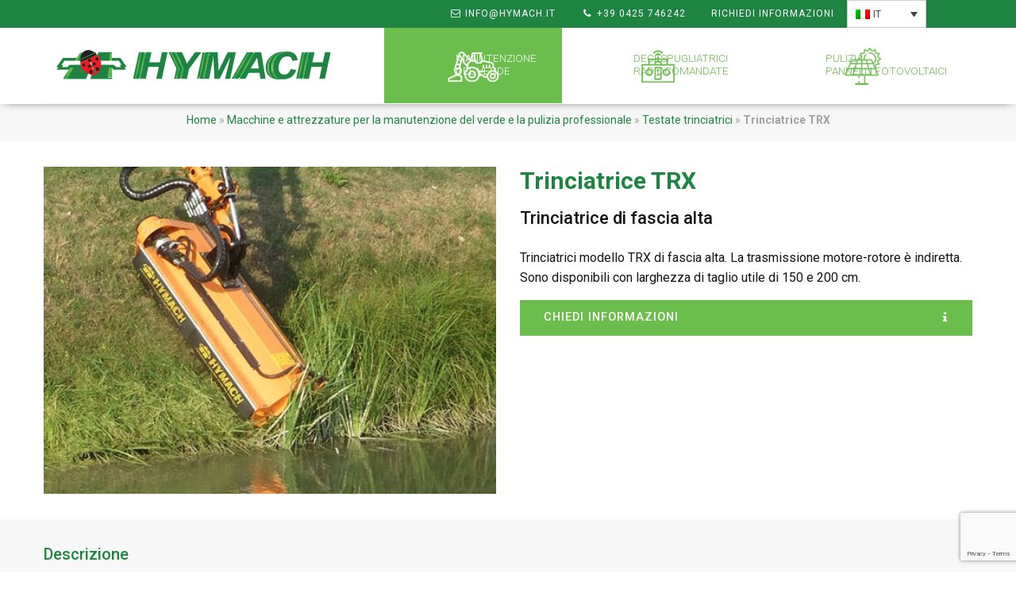

--- FILE ---
content_type: text/html; charset=UTF-8
request_url: https://www.hymach.it/decespugliatrici-trinciatrici/testate-trinciatrici/trx/
body_size: 10903
content:
<!doctype html>

<html class="no-js" lang="it-IT">
	
	<head>
		<meta charset="utf-8">
		
		<!-- Force IE to use the latest rendering engine available -->
		<meta http-equiv="X-UA-Compatible" content="IE=edge">
		
		<!-- Mobile Meta -->
		<meta name="viewport" content="width=device-width, initial-scale=1.0">
		<meta class="foundation-mq">
		
		<!-- If Site Icon isn't set in customizer -->
					<!-- Icons & Favicons -->
			<link rel="icon" href="https://www.hymach.it/wp-content/themes/hymach2017/favicon.png">
			<link href="https://www.hymach.it/wp-content/themes/hymach2017/assets/images/apple-icon-touch.png" rel="apple-touch-icon" />	
				
		<link rel="pingback" href="https://www.hymach.it/xmlrpc.php">
		
		<meta name='robots' content='index, follow, max-image-preview:large, max-snippet:-1, max-video-preview:-1' />

	<!-- This site is optimized with the Yoast SEO plugin v26.7 - https://yoast.com/wordpress/plugins/seo/ -->
	<title>Vendita di trinciatrici modello TRX</title>
	<meta name="description" content="E&#039; in vendita la trinciatrice modello TRX disponibile con larghezza di taglio utile di 150 e 200 cm." />
	<link rel="canonical" href="https://www.hymach.it/decespugliatrici-trinciatrici/testate-trinciatrici/trx/" />
	<meta property="og:locale" content="it_IT" />
	<meta property="og:type" content="article" />
	<meta property="og:title" content="Vendita di trinciatrici modello TRX" />
	<meta property="og:description" content="E&#039; in vendita la trinciatrice modello TRX disponibile con larghezza di taglio utile di 150 e 200 cm." />
	<meta property="og:url" content="https://www.hymach.it/decespugliatrici-trinciatrici/testate-trinciatrici/trx/" />
	<meta property="og:site_name" content="Hymach" />
	<meta property="article:modified_time" content="2018-07-25T12:34:22+00:00" />
	<meta property="og:image" content="https://www.hymach.it/wp-content/uploads/2018/05/Trinciatrici-TRX.jpg" />
	<meta property="og:image:width" content="500" />
	<meta property="og:image:height" content="361" />
	<meta property="og:image:type" content="image/jpeg" />
	<script type="application/ld+json" class="yoast-schema-graph">{"@context":"https://schema.org","@graph":[{"@type":"WebPage","@id":"https://www.hymach.it/decespugliatrici-trinciatrici/testate-trinciatrici/trx/","url":"https://www.hymach.it/decespugliatrici-trinciatrici/testate-trinciatrici/trx/","name":"Vendita di trinciatrici modello TRX","isPartOf":{"@id":"https://www.hymach.it/#website"},"primaryImageOfPage":{"@id":"https://www.hymach.it/decespugliatrici-trinciatrici/testate-trinciatrici/trx/#primaryimage"},"image":{"@id":"https://www.hymach.it/decespugliatrici-trinciatrici/testate-trinciatrici/trx/#primaryimage"},"thumbnailUrl":"https://www.hymach.it/wp-content/uploads/2018/05/Trinciatrici-TRX.jpg","datePublished":"2014-02-15T14:55:04+00:00","dateModified":"2018-07-25T12:34:22+00:00","description":"E' in vendita la trinciatrice modello TRX disponibile con larghezza di taglio utile di 150 e 200 cm.","breadcrumb":{"@id":"https://www.hymach.it/decespugliatrici-trinciatrici/testate-trinciatrici/trx/#breadcrumb"},"inLanguage":"it-IT","potentialAction":[{"@type":"ReadAction","target":["https://www.hymach.it/decespugliatrici-trinciatrici/testate-trinciatrici/trx/"]}]},{"@type":"ImageObject","inLanguage":"it-IT","@id":"https://www.hymach.it/decespugliatrici-trinciatrici/testate-trinciatrici/trx/#primaryimage","url":"https://www.hymach.it/wp-content/uploads/2018/05/Trinciatrici-TRX.jpg","contentUrl":"https://www.hymach.it/wp-content/uploads/2018/05/Trinciatrici-TRX.jpg","width":500,"height":361},{"@type":"BreadcrumbList","@id":"https://www.hymach.it/decespugliatrici-trinciatrici/testate-trinciatrici/trx/#breadcrumb","itemListElement":[{"@type":"ListItem","position":1,"name":"Home","item":"https://www.hymach.it/"},{"@type":"ListItem","position":2,"name":"Macchine e attrezzature per la manutenzione del verde e la pulizia professionale","item":"https://www.hymach.it/decespugliatrici-trinciatrici/"},{"@type":"ListItem","position":3,"name":"Testate trinciatrici","item":"https://www.hymach.it/decespugliatrici-trinciatrici/testate-trinciatrici/"},{"@type":"ListItem","position":4,"name":"Trinciatrice TRX"}]},{"@type":"WebSite","@id":"https://www.hymach.it/#website","url":"https://www.hymach.it/","name":"Hymach","description":"Macchine per la manutenzione del verde","potentialAction":[{"@type":"SearchAction","target":{"@type":"EntryPoint","urlTemplate":"https://www.hymach.it/?s={search_term_string}"},"query-input":{"@type":"PropertyValueSpecification","valueRequired":true,"valueName":"search_term_string"}}],"inLanguage":"it-IT"}]}</script>
	<!-- / Yoast SEO plugin. -->


<link rel='dns-prefetch' href='//fonts.googleapis.com' />
<link rel="alternate" type="application/rss+xml" title="Hymach &raquo; Feed" href="https://www.hymach.it/feed/" />
<link rel="alternate" type="application/rss+xml" title="Hymach &raquo; Feed dei commenti" href="https://www.hymach.it/comments/feed/" />
<link rel="alternate" title="oEmbed (JSON)" type="application/json+oembed" href="https://www.hymach.it/wp-json/oembed/1.0/embed?url=https%3A%2F%2Fwww.hymach.it%2Fdecespugliatrici-trinciatrici%2Ftestate-trinciatrici%2Ftrx%2F" />
<link rel="alternate" title="oEmbed (XML)" type="text/xml+oembed" href="https://www.hymach.it/wp-json/oembed/1.0/embed?url=https%3A%2F%2Fwww.hymach.it%2Fdecespugliatrici-trinciatrici%2Ftestate-trinciatrici%2Ftrx%2F&#038;format=xml" />
<style id='wp-img-auto-sizes-contain-inline-css' type='text/css'>
img:is([sizes=auto i],[sizes^="auto," i]){contain-intrinsic-size:3000px 1500px}
/*# sourceURL=wp-img-auto-sizes-contain-inline-css */
</style>
<style id='wp-emoji-styles-inline-css' type='text/css'>

	img.wp-smiley, img.emoji {
		display: inline !important;
		border: none !important;
		box-shadow: none !important;
		height: 1em !important;
		width: 1em !important;
		margin: 0 0.07em !important;
		vertical-align: -0.1em !important;
		background: none !important;
		padding: 0 !important;
	}
/*# sourceURL=wp-emoji-styles-inline-css */
</style>
<link rel='stylesheet' id='wp-block-library-css' href='https://www.hymach.it/wp-includes/css/dist/block-library/style.min.css?ver=6.9' type='text/css' media='all' />
<style id='global-styles-inline-css' type='text/css'>
:root{--wp--preset--aspect-ratio--square: 1;--wp--preset--aspect-ratio--4-3: 4/3;--wp--preset--aspect-ratio--3-4: 3/4;--wp--preset--aspect-ratio--3-2: 3/2;--wp--preset--aspect-ratio--2-3: 2/3;--wp--preset--aspect-ratio--16-9: 16/9;--wp--preset--aspect-ratio--9-16: 9/16;--wp--preset--color--black: #000000;--wp--preset--color--cyan-bluish-gray: #abb8c3;--wp--preset--color--white: #ffffff;--wp--preset--color--pale-pink: #f78da7;--wp--preset--color--vivid-red: #cf2e2e;--wp--preset--color--luminous-vivid-orange: #ff6900;--wp--preset--color--luminous-vivid-amber: #fcb900;--wp--preset--color--light-green-cyan: #7bdcb5;--wp--preset--color--vivid-green-cyan: #00d084;--wp--preset--color--pale-cyan-blue: #8ed1fc;--wp--preset--color--vivid-cyan-blue: #0693e3;--wp--preset--color--vivid-purple: #9b51e0;--wp--preset--gradient--vivid-cyan-blue-to-vivid-purple: linear-gradient(135deg,rgb(6,147,227) 0%,rgb(155,81,224) 100%);--wp--preset--gradient--light-green-cyan-to-vivid-green-cyan: linear-gradient(135deg,rgb(122,220,180) 0%,rgb(0,208,130) 100%);--wp--preset--gradient--luminous-vivid-amber-to-luminous-vivid-orange: linear-gradient(135deg,rgb(252,185,0) 0%,rgb(255,105,0) 100%);--wp--preset--gradient--luminous-vivid-orange-to-vivid-red: linear-gradient(135deg,rgb(255,105,0) 0%,rgb(207,46,46) 100%);--wp--preset--gradient--very-light-gray-to-cyan-bluish-gray: linear-gradient(135deg,rgb(238,238,238) 0%,rgb(169,184,195) 100%);--wp--preset--gradient--cool-to-warm-spectrum: linear-gradient(135deg,rgb(74,234,220) 0%,rgb(151,120,209) 20%,rgb(207,42,186) 40%,rgb(238,44,130) 60%,rgb(251,105,98) 80%,rgb(254,248,76) 100%);--wp--preset--gradient--blush-light-purple: linear-gradient(135deg,rgb(255,206,236) 0%,rgb(152,150,240) 100%);--wp--preset--gradient--blush-bordeaux: linear-gradient(135deg,rgb(254,205,165) 0%,rgb(254,45,45) 50%,rgb(107,0,62) 100%);--wp--preset--gradient--luminous-dusk: linear-gradient(135deg,rgb(255,203,112) 0%,rgb(199,81,192) 50%,rgb(65,88,208) 100%);--wp--preset--gradient--pale-ocean: linear-gradient(135deg,rgb(255,245,203) 0%,rgb(182,227,212) 50%,rgb(51,167,181) 100%);--wp--preset--gradient--electric-grass: linear-gradient(135deg,rgb(202,248,128) 0%,rgb(113,206,126) 100%);--wp--preset--gradient--midnight: linear-gradient(135deg,rgb(2,3,129) 0%,rgb(40,116,252) 100%);--wp--preset--font-size--small: 13px;--wp--preset--font-size--medium: 20px;--wp--preset--font-size--large: 36px;--wp--preset--font-size--x-large: 42px;--wp--preset--spacing--20: 0.44rem;--wp--preset--spacing--30: 0.67rem;--wp--preset--spacing--40: 1rem;--wp--preset--spacing--50: 1.5rem;--wp--preset--spacing--60: 2.25rem;--wp--preset--spacing--70: 3.38rem;--wp--preset--spacing--80: 5.06rem;--wp--preset--shadow--natural: 6px 6px 9px rgba(0, 0, 0, 0.2);--wp--preset--shadow--deep: 12px 12px 50px rgba(0, 0, 0, 0.4);--wp--preset--shadow--sharp: 6px 6px 0px rgba(0, 0, 0, 0.2);--wp--preset--shadow--outlined: 6px 6px 0px -3px rgb(255, 255, 255), 6px 6px rgb(0, 0, 0);--wp--preset--shadow--crisp: 6px 6px 0px rgb(0, 0, 0);}:where(.is-layout-flex){gap: 0.5em;}:where(.is-layout-grid){gap: 0.5em;}body .is-layout-flex{display: flex;}.is-layout-flex{flex-wrap: wrap;align-items: center;}.is-layout-flex > :is(*, div){margin: 0;}body .is-layout-grid{display: grid;}.is-layout-grid > :is(*, div){margin: 0;}:where(.wp-block-columns.is-layout-flex){gap: 2em;}:where(.wp-block-columns.is-layout-grid){gap: 2em;}:where(.wp-block-post-template.is-layout-flex){gap: 1.25em;}:where(.wp-block-post-template.is-layout-grid){gap: 1.25em;}.has-black-color{color: var(--wp--preset--color--black) !important;}.has-cyan-bluish-gray-color{color: var(--wp--preset--color--cyan-bluish-gray) !important;}.has-white-color{color: var(--wp--preset--color--white) !important;}.has-pale-pink-color{color: var(--wp--preset--color--pale-pink) !important;}.has-vivid-red-color{color: var(--wp--preset--color--vivid-red) !important;}.has-luminous-vivid-orange-color{color: var(--wp--preset--color--luminous-vivid-orange) !important;}.has-luminous-vivid-amber-color{color: var(--wp--preset--color--luminous-vivid-amber) !important;}.has-light-green-cyan-color{color: var(--wp--preset--color--light-green-cyan) !important;}.has-vivid-green-cyan-color{color: var(--wp--preset--color--vivid-green-cyan) !important;}.has-pale-cyan-blue-color{color: var(--wp--preset--color--pale-cyan-blue) !important;}.has-vivid-cyan-blue-color{color: var(--wp--preset--color--vivid-cyan-blue) !important;}.has-vivid-purple-color{color: var(--wp--preset--color--vivid-purple) !important;}.has-black-background-color{background-color: var(--wp--preset--color--black) !important;}.has-cyan-bluish-gray-background-color{background-color: var(--wp--preset--color--cyan-bluish-gray) !important;}.has-white-background-color{background-color: var(--wp--preset--color--white) !important;}.has-pale-pink-background-color{background-color: var(--wp--preset--color--pale-pink) !important;}.has-vivid-red-background-color{background-color: var(--wp--preset--color--vivid-red) !important;}.has-luminous-vivid-orange-background-color{background-color: var(--wp--preset--color--luminous-vivid-orange) !important;}.has-luminous-vivid-amber-background-color{background-color: var(--wp--preset--color--luminous-vivid-amber) !important;}.has-light-green-cyan-background-color{background-color: var(--wp--preset--color--light-green-cyan) !important;}.has-vivid-green-cyan-background-color{background-color: var(--wp--preset--color--vivid-green-cyan) !important;}.has-pale-cyan-blue-background-color{background-color: var(--wp--preset--color--pale-cyan-blue) !important;}.has-vivid-cyan-blue-background-color{background-color: var(--wp--preset--color--vivid-cyan-blue) !important;}.has-vivid-purple-background-color{background-color: var(--wp--preset--color--vivid-purple) !important;}.has-black-border-color{border-color: var(--wp--preset--color--black) !important;}.has-cyan-bluish-gray-border-color{border-color: var(--wp--preset--color--cyan-bluish-gray) !important;}.has-white-border-color{border-color: var(--wp--preset--color--white) !important;}.has-pale-pink-border-color{border-color: var(--wp--preset--color--pale-pink) !important;}.has-vivid-red-border-color{border-color: var(--wp--preset--color--vivid-red) !important;}.has-luminous-vivid-orange-border-color{border-color: var(--wp--preset--color--luminous-vivid-orange) !important;}.has-luminous-vivid-amber-border-color{border-color: var(--wp--preset--color--luminous-vivid-amber) !important;}.has-light-green-cyan-border-color{border-color: var(--wp--preset--color--light-green-cyan) !important;}.has-vivid-green-cyan-border-color{border-color: var(--wp--preset--color--vivid-green-cyan) !important;}.has-pale-cyan-blue-border-color{border-color: var(--wp--preset--color--pale-cyan-blue) !important;}.has-vivid-cyan-blue-border-color{border-color: var(--wp--preset--color--vivid-cyan-blue) !important;}.has-vivid-purple-border-color{border-color: var(--wp--preset--color--vivid-purple) !important;}.has-vivid-cyan-blue-to-vivid-purple-gradient-background{background: var(--wp--preset--gradient--vivid-cyan-blue-to-vivid-purple) !important;}.has-light-green-cyan-to-vivid-green-cyan-gradient-background{background: var(--wp--preset--gradient--light-green-cyan-to-vivid-green-cyan) !important;}.has-luminous-vivid-amber-to-luminous-vivid-orange-gradient-background{background: var(--wp--preset--gradient--luminous-vivid-amber-to-luminous-vivid-orange) !important;}.has-luminous-vivid-orange-to-vivid-red-gradient-background{background: var(--wp--preset--gradient--luminous-vivid-orange-to-vivid-red) !important;}.has-very-light-gray-to-cyan-bluish-gray-gradient-background{background: var(--wp--preset--gradient--very-light-gray-to-cyan-bluish-gray) !important;}.has-cool-to-warm-spectrum-gradient-background{background: var(--wp--preset--gradient--cool-to-warm-spectrum) !important;}.has-blush-light-purple-gradient-background{background: var(--wp--preset--gradient--blush-light-purple) !important;}.has-blush-bordeaux-gradient-background{background: var(--wp--preset--gradient--blush-bordeaux) !important;}.has-luminous-dusk-gradient-background{background: var(--wp--preset--gradient--luminous-dusk) !important;}.has-pale-ocean-gradient-background{background: var(--wp--preset--gradient--pale-ocean) !important;}.has-electric-grass-gradient-background{background: var(--wp--preset--gradient--electric-grass) !important;}.has-midnight-gradient-background{background: var(--wp--preset--gradient--midnight) !important;}.has-small-font-size{font-size: var(--wp--preset--font-size--small) !important;}.has-medium-font-size{font-size: var(--wp--preset--font-size--medium) !important;}.has-large-font-size{font-size: var(--wp--preset--font-size--large) !important;}.has-x-large-font-size{font-size: var(--wp--preset--font-size--x-large) !important;}
/*# sourceURL=global-styles-inline-css */
</style>

<style id='classic-theme-styles-inline-css' type='text/css'>
/*! This file is auto-generated */
.wp-block-button__link{color:#fff;background-color:#32373c;border-radius:9999px;box-shadow:none;text-decoration:none;padding:calc(.667em + 2px) calc(1.333em + 2px);font-size:1.125em}.wp-block-file__button{background:#32373c;color:#fff;text-decoration:none}
/*# sourceURL=/wp-includes/css/classic-themes.min.css */
</style>
<link rel='stylesheet' id='easy-facebook-likebox-custom-fonts-css' href='https://www.hymach.it/wp-content/plugins/easy-facebook-likebox/frontend/assets/css/esf-custom-fonts.css?ver=6.9' type='text/css' media='all' />
<link rel='stylesheet' id='easy-facebook-likebox-popup-styles-css' href='https://www.hymach.it/wp-content/plugins/easy-facebook-likebox/facebook/frontend/assets/css/esf-free-popup.css?ver=6.7.2' type='text/css' media='all' />
<link rel='stylesheet' id='easy-facebook-likebox-frontend-css' href='https://www.hymach.it/wp-content/plugins/easy-facebook-likebox/facebook/frontend/assets/css/easy-facebook-likebox-frontend.css?ver=6.7.2' type='text/css' media='all' />
<link rel='stylesheet' id='easy-facebook-likebox-customizer-style-css' href='https://www.hymach.it/wp-admin/admin-ajax.php?action=easy-facebook-likebox-customizer-style&#038;ver=6.7.2' type='text/css' media='all' />
<link rel='stylesheet' id='contact-form-7-css' href='https://www.hymach.it/wp-content/plugins/contact-form-7/includes/css/styles.css?ver=6.1.4' type='text/css' media='all' />
<link rel='stylesheet' id='rswhacks-css' href='https://www.hymach.it/wp-content/plugins/rswhacks/public/css/rswhacks-public.css?ver=1.0.0' type='text/css' media='all' />
<link rel='stylesheet' id='wpml-legacy-dropdown-0-css' href='https://www.hymach.it/wp-content/plugins/sitepress-multilingual-cms/templates/language-switchers/legacy-dropdown/style.min.css?ver=1' type='text/css' media='all' />
<style id='wpml-legacy-dropdown-0-inline-css' type='text/css'>
.wpml-ls-statics-shortcode_actions{background-color:#1e8441;}
/*# sourceURL=wpml-legacy-dropdown-0-inline-css */
</style>
<link rel='stylesheet' id='esf-custom-fonts-css' href='https://www.hymach.it/wp-content/plugins/easy-facebook-likebox/frontend/assets/css/esf-custom-fonts.css?ver=6.9' type='text/css' media='all' />
<link rel='stylesheet' id='esf-insta-frontend-css' href='https://www.hymach.it/wp-content/plugins/easy-facebook-likebox//instagram/frontend/assets/css/esf-insta-frontend.css?ver=6.9' type='text/css' media='all' />
<link rel='stylesheet' id='esf-insta-customizer-style-css' href='https://www.hymach.it/wp-admin/admin-ajax.php?action=esf-insta-customizer-style&#038;ver=6.9' type='text/css' media='all' />
<link rel='stylesheet' id='wp-featherlight-css' href='https://www.hymach.it/wp-content/plugins/wp-featherlight/css/wp-featherlight.min.css?ver=1.3.4' type='text/css' media='all' />
<link rel='stylesheet' id='gfonts-css-css' href='https://fonts.googleapis.com/css?family=Roboto:300,400,500,700' type='text/css' media='all' />
<link rel='stylesheet' id='fa-css-css' href='https://www.hymach.it/wp-content/themes/hymach2017/assets/styles/font-awesome.min.css' type='text/css' media='all' />
<link rel='stylesheet' id='site-css-css' href='https://www.hymach.it/wp-content/themes/hymach2017/assets/styles/style.css?ver=1739354794' type='text/css' media='all' />
<script type="text/javascript" src="https://www.hymach.it/wp-includes/js/jquery/jquery.min.js?ver=3.7.1" id="jquery-core-js"></script>
<script type="text/javascript" src="https://www.hymach.it/wp-includes/js/jquery/jquery-migrate.min.js?ver=3.4.1" id="jquery-migrate-js"></script>
<script type="text/javascript" src="https://www.hymach.it/wp-content/plugins/easy-facebook-likebox/facebook/frontend/assets/js/esf-free-popup.min.js?ver=6.7.2" id="easy-facebook-likebox-popup-script-js"></script>
<script type="text/javascript" id="easy-facebook-likebox-public-script-js-extra">
/* <![CDATA[ */
var public_ajax = {"ajax_url":"https://www.hymach.it/wp-admin/admin-ajax.php","efbl_is_fb_pro":""};
//# sourceURL=easy-facebook-likebox-public-script-js-extra
/* ]]> */
</script>
<script type="text/javascript" src="https://www.hymach.it/wp-content/plugins/easy-facebook-likebox/facebook/frontend/assets/js/public.js?ver=6.7.2" id="easy-facebook-likebox-public-script-js"></script>
<script type="text/javascript" src="https://www.hymach.it/wp-content/plugins/handl-utm-grabber/js/js.cookie.js?ver=6.9" id="js.cookie-js"></script>
<script type="text/javascript" id="handl-utm-grabber-js-extra">
/* <![CDATA[ */
var handl_utm = [];
//# sourceURL=handl-utm-grabber-js-extra
/* ]]> */
</script>
<script type="text/javascript" src="https://www.hymach.it/wp-content/plugins/handl-utm-grabber/js/handl-utm-grabber.js?ver=6.9" id="handl-utm-grabber-js"></script>
<script type="text/javascript" src="https://www.hymach.it/wp-content/plugins/rswhacks/public/js/rswhacks-public.js?ver=1.0.0" id="rswhacks-js"></script>
<script type="text/javascript" src="https://www.hymach.it/wp-content/plugins/sitepress-multilingual-cms/templates/language-switchers/legacy-dropdown/script.min.js?ver=1" id="wpml-legacy-dropdown-0-js"></script>
<script type="text/javascript" src="https://www.hymach.it/wp-content/plugins/easy-facebook-likebox/frontend/assets/js/imagesloaded.pkgd.min.js?ver=6.9" id="imagesloaded.pkgd.min-js"></script>
<script type="text/javascript" id="esf-insta-public-js-extra">
/* <![CDATA[ */
var esf_insta = {"ajax_url":"https://www.hymach.it/wp-admin/admin-ajax.php","version":"free","nonce":"0f09332145"};
//# sourceURL=esf-insta-public-js-extra
/* ]]> */
</script>
<script type="text/javascript" src="https://www.hymach.it/wp-content/plugins/easy-facebook-likebox//instagram/frontend/assets/js/esf-insta-public.js?ver=1" id="esf-insta-public-js"></script>
<script type="text/javascript" id="wpml-xdomain-data-js-extra">
/* <![CDATA[ */
var wpml_xdomain_data = {"css_selector":"wpml-ls-item","ajax_url":"https://www.hymach.it/wp-admin/admin-ajax.php","current_lang":"it","_nonce":"a2f619d0f5"};
//# sourceURL=wpml-xdomain-data-js-extra
/* ]]> */
</script>
<script type="text/javascript" src="https://www.hymach.it/wp-content/plugins/sitepress-multilingual-cms/res/js/xdomain-data.js?ver=486900" id="wpml-xdomain-data-js" defer="defer" data-wp-strategy="defer"></script>
<link rel="https://api.w.org/" href="https://www.hymach.it/wp-json/" /><link rel="alternate" title="JSON" type="application/json" href="https://www.hymach.it/wp-json/wp/v2/pages/861" /><link rel='shortlink' href='https://www.hymach.it/?p=861' />
<meta name="generator" content="WPML ver:4.8.6 stt:1,4,3,27,2;" />
		
		<style type="text/css">
			
			@media screen and (max-width:40em){
			.title-bar .menu>li>a {
			width:60px;
			padding:0 0 0 60px;
			height:60px;
			font-size:0;line-height:0;overflow:hidden
			}
			
			}
			
		</style>
		
		<!-- Google Tag Manager -->
		<script>(function(w,d,s,l,i){w[l]=w[l]||[];w[l].push({'gtm.start':
		new Date().getTime(),event:'gtm.js'});var f=d.getElementsByTagName(s)[0],
		j=d.createElement(s),dl=l!='dataLayer'?'&l='+l:'';j.async=true;j.src=
		'https://www.googletagmanager.com/gtm.js?id='+i+dl;f.parentNode.insertBefore(j,f);
		})(window,document,'script','dataLayer','GTM-TG9QJWC');</script>
		<!-- End Google Tag Manager -->
		
	</head>
	
	<body class="wp-singular page-template page-template-template-product page-template-template-product-php page page-id-861 page-child parent-pageid-306 wp-theme-hymach2017 wp-featherlight-captions">
		<!-- Google Tag Manager (noscript) -->
		<noscript><iframe src="https://www.googletagmanager.com/ns.html?id=GTM-TG9QJWC"
		height="0" width="0" style="display:none;visibility:hidden"></iframe></noscript>
		<!-- End Google Tag Manager (noscript) -->
		
		<!--header.php-->
		
		<div class="sticky">
			<div class="preheader clearfix">						
				<div class="grid-container full">
					<div class="grid-x">
						<div class="small-10 medium-10 large-10 cell">
							<div class="menu-preheader-container"><ul id="menu-preheader" class="menu pull-right align-right"><li id="menu-item-5715" class="menu-item menu-item-type-custom menu-item-object-custom menu-item-5715"><a href="mailto:info@hymach.it"><i class="fa fa-envelope-o fa-fw"></i> info@hymach.it</a></li>
<li id="menu-item-5716" class="menu-item menu-item-type-custom menu-item-object-custom menu-item-5716"><a href="tel:00390425746242"><i class="fa fa-phone fa-fw"></i> +39 0425 746242</a></li>
<li id="menu-item-5719" class="menu-item menu-item-type-post_type menu-item-object-page menu-item-5719"><a href="https://www.hymach.it/contatti/">Richiedi informazioni</a></li>
</ul></div>						</div>
						<div class="small-2 medium-2 large-2 cell">
							
<div
	 class="wpml-ls-statics-shortcode_actions wpml-ls wpml-ls-legacy-dropdown js-wpml-ls-legacy-dropdown">
	<ul role="menu">

		<li role="none" tabindex="0" class="wpml-ls-slot-shortcode_actions wpml-ls-item wpml-ls-item-it wpml-ls-current-language wpml-ls-first-item wpml-ls-item-legacy-dropdown">
			<a href="#" class="js-wpml-ls-item-toggle wpml-ls-item-toggle" role="menuitem" title="Passa a IT(IT)">
                                                    <img
            class="wpml-ls-flag"
            src="https://www.hymach.it/wp-content/plugins/sitepress-multilingual-cms/res/flags/it.png"
            alt=""
            width=18
            height=12
    /><span class="wpml-ls-native" role="menuitem">IT</span></a>

			<ul class="wpml-ls-sub-menu" role="menu">
				
					<li class="wpml-ls-slot-shortcode_actions wpml-ls-item wpml-ls-item-en" role="none">
						<a href="https://www.hymachlawnmowers.com/products/shredding-heads/trx/" class="wpml-ls-link" role="menuitem" aria-label="Passa a EN(EN)" title="Passa a EN(EN)">
                                                                <img
            class="wpml-ls-flag"
            src="https://www.hymach.it/wp-content/plugins/sitepress-multilingual-cms/res/flags/en.png"
            alt=""
            width=18
            height=12
    /><span class="wpml-ls-native" lang="en">EN</span></a>
					</li>

				
					<li class="wpml-ls-slot-shortcode_actions wpml-ls-item wpml-ls-item-es" role="none">
						<a href="https://www.desbrozadoras.net/productos/cabezales-picadores/trx/" class="wpml-ls-link" role="menuitem" aria-label="Passa a ES(ES)" title="Passa a ES(ES)">
                                                                <img
            class="wpml-ls-flag"
            src="https://www.hymach.it/wp-content/plugins/sitepress-multilingual-cms/res/flags/es.png"
            alt=""
            width=18
            height=12
    /><span class="wpml-ls-native" lang="es">ES</span></a>
					</li>

				
					<li class="wpml-ls-slot-shortcode_actions wpml-ls-item wpml-ls-item-de" role="none">
						<a href="https://www.hymach.de/produkte/haecksler-kopfteile/trx/" class="wpml-ls-link" role="menuitem" aria-label="Passa a DE(DE)" title="Passa a DE(DE)">
                                                                <img
            class="wpml-ls-flag"
            src="https://www.hymach.it/wp-content/plugins/sitepress-multilingual-cms/res/flags/de.png"
            alt=""
            width=18
            height=12
    /><span class="wpml-ls-native" lang="de">DE</span></a>
					</li>

				
					<li class="wpml-ls-slot-shortcode_actions wpml-ls-item wpml-ls-item-fr wpml-ls-last-item" role="none">
						<a href="https://www.hymach.fr/produits/tetes-de-broyage/trx/" class="wpml-ls-link" role="menuitem" aria-label="Passa a FR(FR)" title="Passa a FR(FR)">
                                                                <img
            class="wpml-ls-flag"
            src="https://www.hymach.it/wp-content/plugins/sitepress-multilingual-cms/res/flags/fr.png"
            alt=""
            width=18
            height=12
    /><span class="wpml-ls-native" lang="fr">FR</span></a>
					</li>

							</ul>

		</li>

	</ul>
</div>
						</div>
					</div>
				</div>
			</div>
			<header class="header">
				<div class="grid-container">											
					<!-- This navs will be applied to the topbar, above all content 
					To see additional nav styles, visit the /parts directory -->
					
<div class="title-bar" data-responsive-toggle="main-menu" data-hide-for="xlarge">
	<div class="grid-x grid-padding-x" style="width:100%">
		<div class="title-bar-left">
		  <button class="menu-icon" type="button" data-toggle></button>
		  <a href="https://www.hymach.it"><img src="https://www.hymach.it/wp-content/themes/hymach2017/assets/images/logo_hymach.svg" alt="Hymach"></a>
		</div>
		<div class="title-bar-right">
			<ul id="menu-menu-main-1" class="dropdown menu" data-dropdown-menu><li id="menu-item-5729" class="nav-products menu-item menu-item-type-post_type menu-item-object-page current-page-ancestor menu-item-5729"><a href="https://www.hymach.it/decespugliatrici-trinciatrici/">Manutenzione<br>del verde</a></li>
<li id="menu-item-5727" class="nav-robot menu-item menu-item-type-custom menu-item-object-custom menu-item-5727"><a href="https://www.robothymach.com/it/">Decespugliatrici<br>radiocomandate</a></li>
<li id="menu-item-5728" class="nav-solar menu-item menu-item-type-custom menu-item-object-custom menu-item-5728"><a href="https://www.solarcleanhymach.com/it/">Pulizia<br>pannelli fotovoltaici</a></li>
</ul>		</div>
	</div>
</div>

<div class="top-bar" id="main-menu">
  <div class="top-bar-left">
    <ul class="dropdown menu show-for-xlarge" data-dropdown-menu>
      <li class="menu-text"><a href="https://www.hymach.it"><img src="https://www.hymach.it/wp-content/themes/hymach2017/assets/images/logo_hymach.svg" alt="Hymach"></a></li>
	</ul>
	<div class="hide-for-xlarge"><ul id="menu-footer" class="menu"><li id="menu-item-1556" class="menu-item menu-item-type-post_type menu-item-object-page menu-item-home menu-item-1556"><a href="https://www.hymach.it/">Home</a></li>
<li id="menu-item-4804" class="menu-item menu-item-type-post_type menu-item-object-page current-page-ancestor menu-item-4804"><a href="https://www.hymach.it/decespugliatrici-trinciatrici/">Prodotti</a></li>
<li id="menu-item-1612" class="menu-item menu-item-type-post_type menu-item-object-page menu-item-1612"><a href="https://www.hymach.it/decespugliatrici-trinciatrici-hymach/">Azienda</a></li>
<li id="menu-item-1618" class="menu-item menu-item-type-post_type menu-item-object-page menu-item-1618"><a href="https://www.hymach.it/servizi/">Servizi</a></li>
<li id="menu-item-1634" class="menu-item menu-item-type-taxonomy menu-item-object-category menu-item-1634"><a href="https://www.hymach.it/macchine-manutenzione-verde/novita/">News</a></li>
<li id="menu-item-1613" class="menu-item menu-item-type-post_type menu-item-object-page menu-item-1613"><a href="https://www.hymach.it/contatti/">Contatti</a></li>
<li id="menu-item-1615" class="menu-item menu-item-type-post_type menu-item-object-page menu-item-1615"><a href="https://www.hymach.it/privacy/">Privacy</a></li>
</ul></div>
  </div>
  <div class="top-bar-right">			
	<div class="show-for-xlarge"><ul id="menu-menu-main-2" class="dropdown menu" data-dropdown-menu><li class="nav-products menu-item menu-item-type-post_type menu-item-object-page current-page-ancestor menu-item-5729"><a href="https://www.hymach.it/decespugliatrici-trinciatrici/">Manutenzione<br>del verde</a></li>
<li class="nav-robot menu-item menu-item-type-custom menu-item-object-custom menu-item-5727"><a href="https://www.robothymach.com/it/">Decespugliatrici<br>radiocomandate</a></li>
<li class="nav-solar menu-item menu-item-type-custom menu-item-object-custom menu-item-5728"><a href="https://www.solarcleanhymach.com/it/">Pulizia<br>pannelli fotovoltaici</a></li>
</ul></div>	
  </div>
</div>

				</div>
			</header> <!-- end .header -->
		</div>	
		


	<div class="content">

		
		<div class="breadcrumbs">
			<div class="grid-container fluid">
				<div class="grid-x grid-padding-x">				
					<div class="cell ">
					
						<span><span><a href="https://www.hymach.it/">Home</a></span> » <span><a href="https://www.hymach.it/decespugliatrici-trinciatrici/">Macchine e attrezzature per la manutenzione del verde e la pulizia professionale</a></span> » <span><a href="https://www.hymach.it/decespugliatrici-trinciatrici/testate-trinciatrici/">Testate trinciatrici</a></span> » <span class="breadcrumb_last" aria-current="page"><strong>Trinciatrice TRX</strong></span></span>						
					</div>	
				</div>
			</div>
		</div>
		
		<div class="productintro">
			<div class="grid-container">
				<div class="grid-x grid-padding-x">	

					<div class="large-6 medium-12 small-12 cell productimage">
						<img width="500" height="361" src="https://www.hymach.it/wp-content/uploads/2018/05/Trinciatrici-TRX.jpg" class="attachment-large size-large wp-post-image" alt="" decoding="async" fetchpriority="high" srcset="https://www.hymach.it/wp-content/uploads/2018/05/Trinciatrici-TRX.jpg 500w, https://www.hymach.it/wp-content/uploads/2018/05/Trinciatrici-TRX-300x217.jpg 300w" sizes="(max-width: 500px) 100vw, 500px" />					</div>		

					<div class="large-6 medium-12 small-12 cell producttext">
						<h1 class="title">Trinciatrice TRX</h1>
						<p class="subtitle">Trinciatrice di fascia alta</p>						<div class="summary"><p>Trinciatrici modello TRX di fascia alta. La trasmissione motore-rotore è indiretta. Sono disponibili con larghezza di taglio utile di 150 e 200 cm.</p>
</div>
						
												
						<div class="grid-x grid-padding-x">
							<!--<div class="large-6 medium-6 small-12 cell">
								<a class="button info icon expanded" data-open="brochureForm" role="button" target="_blank">Brochure <i class="fa fa-fw fa-file-pdf-o"></i></a>
							</div>
							<div class="large-6 medium-6 small-12 cell">
								<a class="button secondary icon expanded" data-open="infoForm" role="button" target="_blank">Chiedi Informazioni <i class="fa fa-fw fa-info"></i></a>
							</div>
							<div class="large-12 medium-12 small-12 cell">
								<a class="button primary icon expanded" data-open="testForm" role="button" target="_blank">Richiedi prova gratuita <i class="fa fa-fw fa-envelope-o"></i></a>
							</div>-->
							<div class="large-12 medium-12 small-12 cell">
								<a class="button primary icon expanded" data-open="infoForm" role="button" target="_blank">Chiedi Informazioni <i class="fa fa-fw fa-info"></i></a>
							</div>
						</div>						
						
					</div>
				</div>
			</div>
		</div>
		
		
							<div class="productdescription">
				<div class="grid-container">
					<div class="grid-x grid-padding-x">
						
						<div class="large-12 medium-12 small-12 cell">
							
								<h4 class="sectiontitle">Descrizione</h4>
								<p>Trinciatrici modello TRX di fascia alta. La trasmissione motore-rotore è indiretta. Sono disponibili con larghezza di taglio utile di 150 e 200 cm.</p>
							
						</div>
					
					</div>
				</div>
			</div>
				
		<!--<div class="productspecs">
			<div class="grid-container">
				<div class="grid-x grid-padding-x">
					
					<div class="large-12 medium-12 small-12 cell">
											</div>
					
				</div>
			</div>
		</div>-->
		
		<div class="productgallery">
			<div class="grid-container">
				<div class="grid-x grid-padding-x">
					<div class="large-12 medium-12 small-12 cell">
											</div>
				</div>
			</div>
		</div>
		
		<div class="productvideo">
			<div class="grid-container">
				<div class="grid-x grid-padding-x">
					<div class="large-12 medium-12 small-12 cell">
											</div>
				</div>
			</div>
		</div>
		
		<!--<div class="reveal" id="brochureForm" data-reveal>
						<button class="close-button" data-close aria-label="Close modal" type="button">
				<span aria-hidden="true">&times;</span>
			</button>
		</div>
		
		<div class="reveal" id="testForm" data-reveal>
				
			<button class="close-button" data-close aria-label="Close modal" type="button">
				<span aria-hidden="true">&times;</span>
			</button>
		</div>-->
		
		<div class="reveal" id="infoForm" data-reveal>
									
			
<div class="wpcf7 no-js" id="wpcf7-f1619-p861-o1" lang="it-IT" dir="ltr" data-wpcf7-id="1619">
<div class="screen-reader-response"><p role="status" aria-live="polite" aria-atomic="true"></p> <ul></ul></div>
<form action="/decespugliatrici-trinciatrici/testate-trinciatrici/trx/#wpcf7-f1619-p861-o1" method="post" class="wpcf7-form init" aria-label="Modulo di contatto" novalidate="novalidate" data-status="init">
<fieldset class="hidden-fields-container"><input type="hidden" name="_wpcf7" value="1619" /><input type="hidden" name="_wpcf7_version" value="6.1.4" /><input type="hidden" name="_wpcf7_locale" value="it_IT" /><input type="hidden" name="_wpcf7_unit_tag" value="wpcf7-f1619-p861-o1" /><input type="hidden" name="_wpcf7_container_post" value="861" /><input type="hidden" name="_wpcf7_posted_data_hash" value="" /><input type="hidden" name="currenturl" value="Contatti IT" /><input type="hidden" name="_wpcf7_recaptcha_response" value="" />
</fieldset>
<div class="grid-container">
	<div class="grid-x grid-padding-x">
		<div class="large-6 medium-12 cell">
			<p><label>Nome e Cognome *<br />
<span class="wpcf7-form-control-wrap" data-name="your-name"><input size="40" maxlength="400" class="wpcf7-form-control wpcf7-text wpcf7-validates-as-required" aria-required="true" aria-invalid="false" value="" type="text" name="your-name" /></span> </label>
			</p>
		</div>
		<div class="large-6 medium-12 cell">
			<p><label>Azienda<br />
<span class="wpcf7-form-control-wrap" data-name="your-company"><input size="40" maxlength="400" class="wpcf7-form-control wpcf7-text wpcf7-validates-as-required" aria-required="true" aria-invalid="false" value="" type="text" name="your-company" /></span> </label>
			</p>
		</div>
		<div class="large-6 medium-12 cell">
			<p><label>Email *<br />
<span class="wpcf7-form-control-wrap" data-name="your-email"><input size="40" maxlength="400" class="wpcf7-form-control wpcf7-email wpcf7-validates-as-required wpcf7-text wpcf7-validates-as-email" aria-required="true" aria-invalid="false" value="" type="email" name="your-email" /></span> </label>
			</p>
		</div>
		<div class="large-6 medium-12 cell">
			<p><label>Telefono<br />
<span class="wpcf7-form-control-wrap" data-name="your-phone"><input size="40" maxlength="400" class="wpcf7-form-control wpcf7-text" aria-invalid="false" value="" type="text" name="your-phone" /></span> </label>
			</p>
		</div>
		<div class="large-6 medium-12 cell">
			<p><label>Città<br />
<span class="wpcf7-form-control-wrap" data-name="your-city"><input size="40" maxlength="400" class="wpcf7-form-control wpcf7-text" aria-invalid="false" value="" type="text" name="your-city" /></span> </label>
			</p>
		</div>
		<div class="large-6 medium-12 cell">
			<p><label>Indirizzo<br />
<span class="wpcf7-form-control-wrap" data-name="your-address"><input size="40" maxlength="400" class="wpcf7-form-control wpcf7-text" aria-invalid="false" value="" type="text" name="your-address" /></span> </label>
			</p>
		</div>
		<div class="large-12 medium-12 cell">
			<p><label>Messaggio *<br />
<span class="wpcf7-form-control-wrap" data-name="your-message"><textarea cols="40" rows="10" maxlength="2000" class="wpcf7-form-control wpcf7-textarea wpcf7-validates-as-required" aria-required="true" aria-invalid="false" name="your-message"></textarea></span> </label>
			</p>
		</div>
		<div class="large-12 medium-12 cell">
			<p><span class="wpcf7-form-control-wrap" data-name="privacy"><span class="wpcf7-form-control wpcf7-acceptance"><span class="wpcf7-list-item"><label><input type="checkbox" name="privacy" value="1" aria-invalid="false" /><span class="wpcf7-list-item-label">Inviando il modulo, acconsento al trattamento dei miei dati da parte di Hymach S.r.l. per le finalità indicate nell'informativa sulla privacy. <a href="https://www.hymach.it/privacy" target="_blank"> Leggi qui il documento privacy </a></span></label></span></span></span><br />
<input class="wpcf7-form-control wpcf7-submit has-spinner button primary" type="submit" value="Invia" />
			</p>
		</div>
	</div>
</div><p style="display: none !important;" class="akismet-fields-container" data-prefix="_wpcf7_ak_"><label>&#916;<textarea name="_wpcf7_ak_hp_textarea" cols="45" rows="8" maxlength="100"></textarea></label><input type="hidden" id="ak_js_1" name="_wpcf7_ak_js" value="76"/><script>document.getElementById( "ak_js_1" ).setAttribute( "value", ( new Date() ).getTime() );</script></p><div class="wpcf7-response-output" aria-hidden="true"></div>
</form>
</div>
						  
			<button class="close-button" data-close aria-label="Close modal" type="button">
				<span aria-hidden="true">&times;</span>
			</button>
		</div>
		
				
	</div>

<footer class="footer" role="contentinfo">							
	<div class="footer-top">
		<div class="grid-container">
			<div class="grid-x grid-padding-x">
				<div class="small-12 medium-6 large-3 cell contact">
					<a href="mailto:info@hymach.it" target="_blank"><span class="icon"><i class="fa fa-envelope"></i></span>info@hymach.it</a>
				</div>
				<div class="small-12 medium-6 large-3 cell contact">
					<a href="tel:+390425746242" target="_blank"><span class="icon"><i class="fa fa-phone"></i></span>+39 0425 746242</a>
				</div>
				<div class="small-12 medium-12 large-6 cell contact">
					<a href="https://goo.gl/maps/yzCdEgGJ8KR2" target="_blank"><span class="icon"><i class="fa fa-map-marker"></i></span>Viale del Commercio, 73 - 45039 Stienta (RO) - Italy</a>
				</div>
			</div>
		</div>
	</div>
	<div class="footer-bottom">
		<div class="grid-container">
			<div class="grid-x grid-padding-x">
				<div class="small-12 medium-4 large-4 cell company">
										<div id="text-2" class="widget widget_text">			<div class="textwidget"><p><img loading="lazy" decoding="async" class="wp-image-1555 size-full" src="https://www.hymach.it/wp-content/uploads/2017/11/logo-hymach-white.png" alt="" width="236" height="23" /></p>
<p>Le competenze acquisite, entusiasmo e determinazione ci sostengono e ci danno forza nel vivere appieno l’azienda giorno dopo giorno e nello sviluppare il continuo processo di miglioramento aziendale facendo nostri i valori su cui è fondata l’azienda.</p>
</div>
		</div>										<ul class="menu social">
						<li class="youtube"><a href="http://www.youtube.com/user/Ricmohy" target="_blank"><i class="fa fa-fw fa-youtube-play"></i></a></li>
						<li class="facebook"><a href="https://it-it.facebook.com/hymachstienta/" target="_blank"><i class="fa fa-fw fa-facebook"></i></a></li>
					</ul>
				</div>
				<div class="small-12 medium-8 large-8 cell links">
										<div id="nav_menu-3" class="widget widget_nav_menu"><h4 class="widgettitle">Hymach World</h4><div class="menu-footer-container"><ul id="menu-footer-1" class="menu"><li class="menu-item menu-item-type-post_type menu-item-object-page menu-item-home menu-item-1556"><a href="https://www.hymach.it/">Home</a></li>
<li class="menu-item menu-item-type-post_type menu-item-object-page current-page-ancestor menu-item-4804"><a href="https://www.hymach.it/decespugliatrici-trinciatrici/">Prodotti</a></li>
<li class="menu-item menu-item-type-post_type menu-item-object-page menu-item-1612"><a href="https://www.hymach.it/decespugliatrici-trinciatrici-hymach/">Azienda</a></li>
<li class="menu-item menu-item-type-post_type menu-item-object-page menu-item-1618"><a href="https://www.hymach.it/servizi/">Servizi</a></li>
<li class="menu-item menu-item-type-taxonomy menu-item-object-category menu-item-1634"><a href="https://www.hymach.it/macchine-manutenzione-verde/novita/">News</a></li>
<li class="menu-item menu-item-type-post_type menu-item-object-page menu-item-1613"><a href="https://www.hymach.it/contatti/">Contatti</a></li>
<li class="menu-item menu-item-type-post_type menu-item-object-page menu-item-1615"><a href="https://www.hymach.it/privacy/">Privacy</a></li>
</ul></div></div>												
				</div>
			</div>
		</div>
	</div>
	<div class="copyright">				
		<div class="grid-container">
			<div class="grid-x grid-padding-x align-middle">
				<div class="small-12 medium-12 large-8 cell">
					<p>&copy; 2026 Hymach S.r.l. - Tutti i diritti riservati - P.IVA 00720070291 - REA: 90194 - Credits: <a href="https://www.rswstudio.it" target="_blank">RSW Studio</a></p>
				</div>
				<div class="small-12 medium-12 large-4 cell text-right">
					<img src="https://www.hymach.it/wp-content/themes/hymach2017/assets/images/certifications.gif" alt="Certifications">
				</div>
			</div>
		</div>					
	</div> 
</div>						
</footer> <!-- end .footer -->			

<script type="speculationrules">
{"prefetch":[{"source":"document","where":{"and":[{"href_matches":"/*"},{"not":{"href_matches":["/wp-*.php","/wp-admin/*","/wp-content/uploads/*","/wp-content/*","/wp-content/plugins/*","/wp-content/themes/hymach2017/*","/*\\?(.+)"]}},{"not":{"selector_matches":"a[rel~=\"nofollow\"]"}},{"not":{"selector_matches":".no-prefetch, .no-prefetch a"}}]},"eagerness":"conservative"}]}
</script>
<script type="text/javascript" src="https://www.hymach.it/wp-includes/js/dist/hooks.min.js?ver=dd5603f07f9220ed27f1" id="wp-hooks-js"></script>
<script type="text/javascript" src="https://www.hymach.it/wp-includes/js/dist/i18n.min.js?ver=c26c3dc7bed366793375" id="wp-i18n-js"></script>
<script type="text/javascript" id="wp-i18n-js-after">
/* <![CDATA[ */
wp.i18n.setLocaleData( { 'text direction\u0004ltr': [ 'ltr' ] } );
//# sourceURL=wp-i18n-js-after
/* ]]> */
</script>
<script type="text/javascript" src="https://www.hymach.it/wp-content/plugins/contact-form-7/includes/swv/js/index.js?ver=6.1.4" id="swv-js"></script>
<script type="text/javascript" id="contact-form-7-js-translations">
/* <![CDATA[ */
( function( domain, translations ) {
	var localeData = translations.locale_data[ domain ] || translations.locale_data.messages;
	localeData[""].domain = domain;
	wp.i18n.setLocaleData( localeData, domain );
} )( "contact-form-7", {"translation-revision-date":"2025-11-18 20:27:55+0000","generator":"GlotPress\/4.0.3","domain":"messages","locale_data":{"messages":{"":{"domain":"messages","plural-forms":"nplurals=2; plural=n != 1;","lang":"it"},"This contact form is placed in the wrong place.":["Questo modulo di contatto \u00e8 posizionato nel posto sbagliato."],"Error:":["Errore:"]}},"comment":{"reference":"includes\/js\/index.js"}} );
//# sourceURL=contact-form-7-js-translations
/* ]]> */
</script>
<script type="text/javascript" id="contact-form-7-js-before">
/* <![CDATA[ */
var wpcf7 = {
    "api": {
        "root": "https:\/\/www.hymach.it\/wp-json\/",
        "namespace": "contact-form-7\/v1"
    }
};
//# sourceURL=contact-form-7-js-before
/* ]]> */
</script>
<script type="text/javascript" src="https://www.hymach.it/wp-content/plugins/contact-form-7/includes/js/index.js?ver=6.1.4" id="contact-form-7-js"></script>
<script type="text/javascript" src="https://www.google.com/recaptcha/api.js?render=6LdWQ94UAAAAAI-zvB8_rJHmbImwiT5NKbss2eNU&amp;ver=3.0" id="google-recaptcha-js"></script>
<script type="text/javascript" src="https://www.hymach.it/wp-includes/js/dist/vendor/wp-polyfill.min.js?ver=3.15.0" id="wp-polyfill-js"></script>
<script type="text/javascript" id="wpcf7-recaptcha-js-before">
/* <![CDATA[ */
var wpcf7_recaptcha = {
    "sitekey": "6LdWQ94UAAAAAI-zvB8_rJHmbImwiT5NKbss2eNU",
    "actions": {
        "homepage": "homepage",
        "contactform": "contactform"
    }
};
//# sourceURL=wpcf7-recaptcha-js-before
/* ]]> */
</script>
<script type="text/javascript" src="https://www.hymach.it/wp-content/plugins/contact-form-7/modules/recaptcha/index.js?ver=6.1.4" id="wpcf7-recaptcha-js"></script>
<script type="text/javascript" src="https://www.hymach.it/wp-content/plugins/wp-featherlight/js/wpFeatherlight.pkgd.min.js?ver=1.3.4" id="wp-featherlight-js"></script>
<script type="text/javascript" src="https://www.hymach.it/wp-content/themes/hymach2017/assets/scripts/scripts.js?ver=1739354794" id="site-js-js"></script>
<script defer type="text/javascript" src="https://www.hymach.it/wp-content/plugins/akismet/_inc/akismet-frontend.js?ver=1763009686" id="akismet-frontend-js"></script>
<script id="wp-emoji-settings" type="application/json">
{"baseUrl":"https://s.w.org/images/core/emoji/17.0.2/72x72/","ext":".png","svgUrl":"https://s.w.org/images/core/emoji/17.0.2/svg/","svgExt":".svg","source":{"concatemoji":"https://www.hymach.it/wp-includes/js/wp-emoji-release.min.js?ver=6.9"}}
</script>
<script type="module">
/* <![CDATA[ */
/*! This file is auto-generated */
const a=JSON.parse(document.getElementById("wp-emoji-settings").textContent),o=(window._wpemojiSettings=a,"wpEmojiSettingsSupports"),s=["flag","emoji"];function i(e){try{var t={supportTests:e,timestamp:(new Date).valueOf()};sessionStorage.setItem(o,JSON.stringify(t))}catch(e){}}function c(e,t,n){e.clearRect(0,0,e.canvas.width,e.canvas.height),e.fillText(t,0,0);t=new Uint32Array(e.getImageData(0,0,e.canvas.width,e.canvas.height).data);e.clearRect(0,0,e.canvas.width,e.canvas.height),e.fillText(n,0,0);const a=new Uint32Array(e.getImageData(0,0,e.canvas.width,e.canvas.height).data);return t.every((e,t)=>e===a[t])}function p(e,t){e.clearRect(0,0,e.canvas.width,e.canvas.height),e.fillText(t,0,0);var n=e.getImageData(16,16,1,1);for(let e=0;e<n.data.length;e++)if(0!==n.data[e])return!1;return!0}function u(e,t,n,a){switch(t){case"flag":return n(e,"\ud83c\udff3\ufe0f\u200d\u26a7\ufe0f","\ud83c\udff3\ufe0f\u200b\u26a7\ufe0f")?!1:!n(e,"\ud83c\udde8\ud83c\uddf6","\ud83c\udde8\u200b\ud83c\uddf6")&&!n(e,"\ud83c\udff4\udb40\udc67\udb40\udc62\udb40\udc65\udb40\udc6e\udb40\udc67\udb40\udc7f","\ud83c\udff4\u200b\udb40\udc67\u200b\udb40\udc62\u200b\udb40\udc65\u200b\udb40\udc6e\u200b\udb40\udc67\u200b\udb40\udc7f");case"emoji":return!a(e,"\ud83e\u1fac8")}return!1}function f(e,t,n,a){let r;const o=(r="undefined"!=typeof WorkerGlobalScope&&self instanceof WorkerGlobalScope?new OffscreenCanvas(300,150):document.createElement("canvas")).getContext("2d",{willReadFrequently:!0}),s=(o.textBaseline="top",o.font="600 32px Arial",{});return e.forEach(e=>{s[e]=t(o,e,n,a)}),s}function r(e){var t=document.createElement("script");t.src=e,t.defer=!0,document.head.appendChild(t)}a.supports={everything:!0,everythingExceptFlag:!0},new Promise(t=>{let n=function(){try{var e=JSON.parse(sessionStorage.getItem(o));if("object"==typeof e&&"number"==typeof e.timestamp&&(new Date).valueOf()<e.timestamp+604800&&"object"==typeof e.supportTests)return e.supportTests}catch(e){}return null}();if(!n){if("undefined"!=typeof Worker&&"undefined"!=typeof OffscreenCanvas&&"undefined"!=typeof URL&&URL.createObjectURL&&"undefined"!=typeof Blob)try{var e="postMessage("+f.toString()+"("+[JSON.stringify(s),u.toString(),c.toString(),p.toString()].join(",")+"));",a=new Blob([e],{type:"text/javascript"});const r=new Worker(URL.createObjectURL(a),{name:"wpTestEmojiSupports"});return void(r.onmessage=e=>{i(n=e.data),r.terminate(),t(n)})}catch(e){}i(n=f(s,u,c,p))}t(n)}).then(e=>{for(const n in e)a.supports[n]=e[n],a.supports.everything=a.supports.everything&&a.supports[n],"flag"!==n&&(a.supports.everythingExceptFlag=a.supports.everythingExceptFlag&&a.supports[n]);var t;a.supports.everythingExceptFlag=a.supports.everythingExceptFlag&&!a.supports.flag,a.supports.everything||((t=a.source||{}).concatemoji?r(t.concatemoji):t.wpemoji&&t.twemoji&&(r(t.twemoji),r(t.wpemoji)))});
//# sourceURL=https://www.hymach.it/wp-includes/js/wp-emoji-loader.min.js
/* ]]> */
</script>

</body>

</html> <!-- end page -->

--- FILE ---
content_type: text/html; charset=utf-8
request_url: https://www.google.com/recaptcha/api2/anchor?ar=1&k=6LdWQ94UAAAAAI-zvB8_rJHmbImwiT5NKbss2eNU&co=aHR0cHM6Ly93d3cuaHltYWNoLml0OjQ0Mw..&hl=en&v=PoyoqOPhxBO7pBk68S4YbpHZ&size=invisible&anchor-ms=20000&execute-ms=30000&cb=ygacujsapnrn
body_size: 48486
content:
<!DOCTYPE HTML><html dir="ltr" lang="en"><head><meta http-equiv="Content-Type" content="text/html; charset=UTF-8">
<meta http-equiv="X-UA-Compatible" content="IE=edge">
<title>reCAPTCHA</title>
<style type="text/css">
/* cyrillic-ext */
@font-face {
  font-family: 'Roboto';
  font-style: normal;
  font-weight: 400;
  font-stretch: 100%;
  src: url(//fonts.gstatic.com/s/roboto/v48/KFO7CnqEu92Fr1ME7kSn66aGLdTylUAMa3GUBHMdazTgWw.woff2) format('woff2');
  unicode-range: U+0460-052F, U+1C80-1C8A, U+20B4, U+2DE0-2DFF, U+A640-A69F, U+FE2E-FE2F;
}
/* cyrillic */
@font-face {
  font-family: 'Roboto';
  font-style: normal;
  font-weight: 400;
  font-stretch: 100%;
  src: url(//fonts.gstatic.com/s/roboto/v48/KFO7CnqEu92Fr1ME7kSn66aGLdTylUAMa3iUBHMdazTgWw.woff2) format('woff2');
  unicode-range: U+0301, U+0400-045F, U+0490-0491, U+04B0-04B1, U+2116;
}
/* greek-ext */
@font-face {
  font-family: 'Roboto';
  font-style: normal;
  font-weight: 400;
  font-stretch: 100%;
  src: url(//fonts.gstatic.com/s/roboto/v48/KFO7CnqEu92Fr1ME7kSn66aGLdTylUAMa3CUBHMdazTgWw.woff2) format('woff2');
  unicode-range: U+1F00-1FFF;
}
/* greek */
@font-face {
  font-family: 'Roboto';
  font-style: normal;
  font-weight: 400;
  font-stretch: 100%;
  src: url(//fonts.gstatic.com/s/roboto/v48/KFO7CnqEu92Fr1ME7kSn66aGLdTylUAMa3-UBHMdazTgWw.woff2) format('woff2');
  unicode-range: U+0370-0377, U+037A-037F, U+0384-038A, U+038C, U+038E-03A1, U+03A3-03FF;
}
/* math */
@font-face {
  font-family: 'Roboto';
  font-style: normal;
  font-weight: 400;
  font-stretch: 100%;
  src: url(//fonts.gstatic.com/s/roboto/v48/KFO7CnqEu92Fr1ME7kSn66aGLdTylUAMawCUBHMdazTgWw.woff2) format('woff2');
  unicode-range: U+0302-0303, U+0305, U+0307-0308, U+0310, U+0312, U+0315, U+031A, U+0326-0327, U+032C, U+032F-0330, U+0332-0333, U+0338, U+033A, U+0346, U+034D, U+0391-03A1, U+03A3-03A9, U+03B1-03C9, U+03D1, U+03D5-03D6, U+03F0-03F1, U+03F4-03F5, U+2016-2017, U+2034-2038, U+203C, U+2040, U+2043, U+2047, U+2050, U+2057, U+205F, U+2070-2071, U+2074-208E, U+2090-209C, U+20D0-20DC, U+20E1, U+20E5-20EF, U+2100-2112, U+2114-2115, U+2117-2121, U+2123-214F, U+2190, U+2192, U+2194-21AE, U+21B0-21E5, U+21F1-21F2, U+21F4-2211, U+2213-2214, U+2216-22FF, U+2308-230B, U+2310, U+2319, U+231C-2321, U+2336-237A, U+237C, U+2395, U+239B-23B7, U+23D0, U+23DC-23E1, U+2474-2475, U+25AF, U+25B3, U+25B7, U+25BD, U+25C1, U+25CA, U+25CC, U+25FB, U+266D-266F, U+27C0-27FF, U+2900-2AFF, U+2B0E-2B11, U+2B30-2B4C, U+2BFE, U+3030, U+FF5B, U+FF5D, U+1D400-1D7FF, U+1EE00-1EEFF;
}
/* symbols */
@font-face {
  font-family: 'Roboto';
  font-style: normal;
  font-weight: 400;
  font-stretch: 100%;
  src: url(//fonts.gstatic.com/s/roboto/v48/KFO7CnqEu92Fr1ME7kSn66aGLdTylUAMaxKUBHMdazTgWw.woff2) format('woff2');
  unicode-range: U+0001-000C, U+000E-001F, U+007F-009F, U+20DD-20E0, U+20E2-20E4, U+2150-218F, U+2190, U+2192, U+2194-2199, U+21AF, U+21E6-21F0, U+21F3, U+2218-2219, U+2299, U+22C4-22C6, U+2300-243F, U+2440-244A, U+2460-24FF, U+25A0-27BF, U+2800-28FF, U+2921-2922, U+2981, U+29BF, U+29EB, U+2B00-2BFF, U+4DC0-4DFF, U+FFF9-FFFB, U+10140-1018E, U+10190-1019C, U+101A0, U+101D0-101FD, U+102E0-102FB, U+10E60-10E7E, U+1D2C0-1D2D3, U+1D2E0-1D37F, U+1F000-1F0FF, U+1F100-1F1AD, U+1F1E6-1F1FF, U+1F30D-1F30F, U+1F315, U+1F31C, U+1F31E, U+1F320-1F32C, U+1F336, U+1F378, U+1F37D, U+1F382, U+1F393-1F39F, U+1F3A7-1F3A8, U+1F3AC-1F3AF, U+1F3C2, U+1F3C4-1F3C6, U+1F3CA-1F3CE, U+1F3D4-1F3E0, U+1F3ED, U+1F3F1-1F3F3, U+1F3F5-1F3F7, U+1F408, U+1F415, U+1F41F, U+1F426, U+1F43F, U+1F441-1F442, U+1F444, U+1F446-1F449, U+1F44C-1F44E, U+1F453, U+1F46A, U+1F47D, U+1F4A3, U+1F4B0, U+1F4B3, U+1F4B9, U+1F4BB, U+1F4BF, U+1F4C8-1F4CB, U+1F4D6, U+1F4DA, U+1F4DF, U+1F4E3-1F4E6, U+1F4EA-1F4ED, U+1F4F7, U+1F4F9-1F4FB, U+1F4FD-1F4FE, U+1F503, U+1F507-1F50B, U+1F50D, U+1F512-1F513, U+1F53E-1F54A, U+1F54F-1F5FA, U+1F610, U+1F650-1F67F, U+1F687, U+1F68D, U+1F691, U+1F694, U+1F698, U+1F6AD, U+1F6B2, U+1F6B9-1F6BA, U+1F6BC, U+1F6C6-1F6CF, U+1F6D3-1F6D7, U+1F6E0-1F6EA, U+1F6F0-1F6F3, U+1F6F7-1F6FC, U+1F700-1F7FF, U+1F800-1F80B, U+1F810-1F847, U+1F850-1F859, U+1F860-1F887, U+1F890-1F8AD, U+1F8B0-1F8BB, U+1F8C0-1F8C1, U+1F900-1F90B, U+1F93B, U+1F946, U+1F984, U+1F996, U+1F9E9, U+1FA00-1FA6F, U+1FA70-1FA7C, U+1FA80-1FA89, U+1FA8F-1FAC6, U+1FACE-1FADC, U+1FADF-1FAE9, U+1FAF0-1FAF8, U+1FB00-1FBFF;
}
/* vietnamese */
@font-face {
  font-family: 'Roboto';
  font-style: normal;
  font-weight: 400;
  font-stretch: 100%;
  src: url(//fonts.gstatic.com/s/roboto/v48/KFO7CnqEu92Fr1ME7kSn66aGLdTylUAMa3OUBHMdazTgWw.woff2) format('woff2');
  unicode-range: U+0102-0103, U+0110-0111, U+0128-0129, U+0168-0169, U+01A0-01A1, U+01AF-01B0, U+0300-0301, U+0303-0304, U+0308-0309, U+0323, U+0329, U+1EA0-1EF9, U+20AB;
}
/* latin-ext */
@font-face {
  font-family: 'Roboto';
  font-style: normal;
  font-weight: 400;
  font-stretch: 100%;
  src: url(//fonts.gstatic.com/s/roboto/v48/KFO7CnqEu92Fr1ME7kSn66aGLdTylUAMa3KUBHMdazTgWw.woff2) format('woff2');
  unicode-range: U+0100-02BA, U+02BD-02C5, U+02C7-02CC, U+02CE-02D7, U+02DD-02FF, U+0304, U+0308, U+0329, U+1D00-1DBF, U+1E00-1E9F, U+1EF2-1EFF, U+2020, U+20A0-20AB, U+20AD-20C0, U+2113, U+2C60-2C7F, U+A720-A7FF;
}
/* latin */
@font-face {
  font-family: 'Roboto';
  font-style: normal;
  font-weight: 400;
  font-stretch: 100%;
  src: url(//fonts.gstatic.com/s/roboto/v48/KFO7CnqEu92Fr1ME7kSn66aGLdTylUAMa3yUBHMdazQ.woff2) format('woff2');
  unicode-range: U+0000-00FF, U+0131, U+0152-0153, U+02BB-02BC, U+02C6, U+02DA, U+02DC, U+0304, U+0308, U+0329, U+2000-206F, U+20AC, U+2122, U+2191, U+2193, U+2212, U+2215, U+FEFF, U+FFFD;
}
/* cyrillic-ext */
@font-face {
  font-family: 'Roboto';
  font-style: normal;
  font-weight: 500;
  font-stretch: 100%;
  src: url(//fonts.gstatic.com/s/roboto/v48/KFO7CnqEu92Fr1ME7kSn66aGLdTylUAMa3GUBHMdazTgWw.woff2) format('woff2');
  unicode-range: U+0460-052F, U+1C80-1C8A, U+20B4, U+2DE0-2DFF, U+A640-A69F, U+FE2E-FE2F;
}
/* cyrillic */
@font-face {
  font-family: 'Roboto';
  font-style: normal;
  font-weight: 500;
  font-stretch: 100%;
  src: url(//fonts.gstatic.com/s/roboto/v48/KFO7CnqEu92Fr1ME7kSn66aGLdTylUAMa3iUBHMdazTgWw.woff2) format('woff2');
  unicode-range: U+0301, U+0400-045F, U+0490-0491, U+04B0-04B1, U+2116;
}
/* greek-ext */
@font-face {
  font-family: 'Roboto';
  font-style: normal;
  font-weight: 500;
  font-stretch: 100%;
  src: url(//fonts.gstatic.com/s/roboto/v48/KFO7CnqEu92Fr1ME7kSn66aGLdTylUAMa3CUBHMdazTgWw.woff2) format('woff2');
  unicode-range: U+1F00-1FFF;
}
/* greek */
@font-face {
  font-family: 'Roboto';
  font-style: normal;
  font-weight: 500;
  font-stretch: 100%;
  src: url(//fonts.gstatic.com/s/roboto/v48/KFO7CnqEu92Fr1ME7kSn66aGLdTylUAMa3-UBHMdazTgWw.woff2) format('woff2');
  unicode-range: U+0370-0377, U+037A-037F, U+0384-038A, U+038C, U+038E-03A1, U+03A3-03FF;
}
/* math */
@font-face {
  font-family: 'Roboto';
  font-style: normal;
  font-weight: 500;
  font-stretch: 100%;
  src: url(//fonts.gstatic.com/s/roboto/v48/KFO7CnqEu92Fr1ME7kSn66aGLdTylUAMawCUBHMdazTgWw.woff2) format('woff2');
  unicode-range: U+0302-0303, U+0305, U+0307-0308, U+0310, U+0312, U+0315, U+031A, U+0326-0327, U+032C, U+032F-0330, U+0332-0333, U+0338, U+033A, U+0346, U+034D, U+0391-03A1, U+03A3-03A9, U+03B1-03C9, U+03D1, U+03D5-03D6, U+03F0-03F1, U+03F4-03F5, U+2016-2017, U+2034-2038, U+203C, U+2040, U+2043, U+2047, U+2050, U+2057, U+205F, U+2070-2071, U+2074-208E, U+2090-209C, U+20D0-20DC, U+20E1, U+20E5-20EF, U+2100-2112, U+2114-2115, U+2117-2121, U+2123-214F, U+2190, U+2192, U+2194-21AE, U+21B0-21E5, U+21F1-21F2, U+21F4-2211, U+2213-2214, U+2216-22FF, U+2308-230B, U+2310, U+2319, U+231C-2321, U+2336-237A, U+237C, U+2395, U+239B-23B7, U+23D0, U+23DC-23E1, U+2474-2475, U+25AF, U+25B3, U+25B7, U+25BD, U+25C1, U+25CA, U+25CC, U+25FB, U+266D-266F, U+27C0-27FF, U+2900-2AFF, U+2B0E-2B11, U+2B30-2B4C, U+2BFE, U+3030, U+FF5B, U+FF5D, U+1D400-1D7FF, U+1EE00-1EEFF;
}
/* symbols */
@font-face {
  font-family: 'Roboto';
  font-style: normal;
  font-weight: 500;
  font-stretch: 100%;
  src: url(//fonts.gstatic.com/s/roboto/v48/KFO7CnqEu92Fr1ME7kSn66aGLdTylUAMaxKUBHMdazTgWw.woff2) format('woff2');
  unicode-range: U+0001-000C, U+000E-001F, U+007F-009F, U+20DD-20E0, U+20E2-20E4, U+2150-218F, U+2190, U+2192, U+2194-2199, U+21AF, U+21E6-21F0, U+21F3, U+2218-2219, U+2299, U+22C4-22C6, U+2300-243F, U+2440-244A, U+2460-24FF, U+25A0-27BF, U+2800-28FF, U+2921-2922, U+2981, U+29BF, U+29EB, U+2B00-2BFF, U+4DC0-4DFF, U+FFF9-FFFB, U+10140-1018E, U+10190-1019C, U+101A0, U+101D0-101FD, U+102E0-102FB, U+10E60-10E7E, U+1D2C0-1D2D3, U+1D2E0-1D37F, U+1F000-1F0FF, U+1F100-1F1AD, U+1F1E6-1F1FF, U+1F30D-1F30F, U+1F315, U+1F31C, U+1F31E, U+1F320-1F32C, U+1F336, U+1F378, U+1F37D, U+1F382, U+1F393-1F39F, U+1F3A7-1F3A8, U+1F3AC-1F3AF, U+1F3C2, U+1F3C4-1F3C6, U+1F3CA-1F3CE, U+1F3D4-1F3E0, U+1F3ED, U+1F3F1-1F3F3, U+1F3F5-1F3F7, U+1F408, U+1F415, U+1F41F, U+1F426, U+1F43F, U+1F441-1F442, U+1F444, U+1F446-1F449, U+1F44C-1F44E, U+1F453, U+1F46A, U+1F47D, U+1F4A3, U+1F4B0, U+1F4B3, U+1F4B9, U+1F4BB, U+1F4BF, U+1F4C8-1F4CB, U+1F4D6, U+1F4DA, U+1F4DF, U+1F4E3-1F4E6, U+1F4EA-1F4ED, U+1F4F7, U+1F4F9-1F4FB, U+1F4FD-1F4FE, U+1F503, U+1F507-1F50B, U+1F50D, U+1F512-1F513, U+1F53E-1F54A, U+1F54F-1F5FA, U+1F610, U+1F650-1F67F, U+1F687, U+1F68D, U+1F691, U+1F694, U+1F698, U+1F6AD, U+1F6B2, U+1F6B9-1F6BA, U+1F6BC, U+1F6C6-1F6CF, U+1F6D3-1F6D7, U+1F6E0-1F6EA, U+1F6F0-1F6F3, U+1F6F7-1F6FC, U+1F700-1F7FF, U+1F800-1F80B, U+1F810-1F847, U+1F850-1F859, U+1F860-1F887, U+1F890-1F8AD, U+1F8B0-1F8BB, U+1F8C0-1F8C1, U+1F900-1F90B, U+1F93B, U+1F946, U+1F984, U+1F996, U+1F9E9, U+1FA00-1FA6F, U+1FA70-1FA7C, U+1FA80-1FA89, U+1FA8F-1FAC6, U+1FACE-1FADC, U+1FADF-1FAE9, U+1FAF0-1FAF8, U+1FB00-1FBFF;
}
/* vietnamese */
@font-face {
  font-family: 'Roboto';
  font-style: normal;
  font-weight: 500;
  font-stretch: 100%;
  src: url(//fonts.gstatic.com/s/roboto/v48/KFO7CnqEu92Fr1ME7kSn66aGLdTylUAMa3OUBHMdazTgWw.woff2) format('woff2');
  unicode-range: U+0102-0103, U+0110-0111, U+0128-0129, U+0168-0169, U+01A0-01A1, U+01AF-01B0, U+0300-0301, U+0303-0304, U+0308-0309, U+0323, U+0329, U+1EA0-1EF9, U+20AB;
}
/* latin-ext */
@font-face {
  font-family: 'Roboto';
  font-style: normal;
  font-weight: 500;
  font-stretch: 100%;
  src: url(//fonts.gstatic.com/s/roboto/v48/KFO7CnqEu92Fr1ME7kSn66aGLdTylUAMa3KUBHMdazTgWw.woff2) format('woff2');
  unicode-range: U+0100-02BA, U+02BD-02C5, U+02C7-02CC, U+02CE-02D7, U+02DD-02FF, U+0304, U+0308, U+0329, U+1D00-1DBF, U+1E00-1E9F, U+1EF2-1EFF, U+2020, U+20A0-20AB, U+20AD-20C0, U+2113, U+2C60-2C7F, U+A720-A7FF;
}
/* latin */
@font-face {
  font-family: 'Roboto';
  font-style: normal;
  font-weight: 500;
  font-stretch: 100%;
  src: url(//fonts.gstatic.com/s/roboto/v48/KFO7CnqEu92Fr1ME7kSn66aGLdTylUAMa3yUBHMdazQ.woff2) format('woff2');
  unicode-range: U+0000-00FF, U+0131, U+0152-0153, U+02BB-02BC, U+02C6, U+02DA, U+02DC, U+0304, U+0308, U+0329, U+2000-206F, U+20AC, U+2122, U+2191, U+2193, U+2212, U+2215, U+FEFF, U+FFFD;
}
/* cyrillic-ext */
@font-face {
  font-family: 'Roboto';
  font-style: normal;
  font-weight: 900;
  font-stretch: 100%;
  src: url(//fonts.gstatic.com/s/roboto/v48/KFO7CnqEu92Fr1ME7kSn66aGLdTylUAMa3GUBHMdazTgWw.woff2) format('woff2');
  unicode-range: U+0460-052F, U+1C80-1C8A, U+20B4, U+2DE0-2DFF, U+A640-A69F, U+FE2E-FE2F;
}
/* cyrillic */
@font-face {
  font-family: 'Roboto';
  font-style: normal;
  font-weight: 900;
  font-stretch: 100%;
  src: url(//fonts.gstatic.com/s/roboto/v48/KFO7CnqEu92Fr1ME7kSn66aGLdTylUAMa3iUBHMdazTgWw.woff2) format('woff2');
  unicode-range: U+0301, U+0400-045F, U+0490-0491, U+04B0-04B1, U+2116;
}
/* greek-ext */
@font-face {
  font-family: 'Roboto';
  font-style: normal;
  font-weight: 900;
  font-stretch: 100%;
  src: url(//fonts.gstatic.com/s/roboto/v48/KFO7CnqEu92Fr1ME7kSn66aGLdTylUAMa3CUBHMdazTgWw.woff2) format('woff2');
  unicode-range: U+1F00-1FFF;
}
/* greek */
@font-face {
  font-family: 'Roboto';
  font-style: normal;
  font-weight: 900;
  font-stretch: 100%;
  src: url(//fonts.gstatic.com/s/roboto/v48/KFO7CnqEu92Fr1ME7kSn66aGLdTylUAMa3-UBHMdazTgWw.woff2) format('woff2');
  unicode-range: U+0370-0377, U+037A-037F, U+0384-038A, U+038C, U+038E-03A1, U+03A3-03FF;
}
/* math */
@font-face {
  font-family: 'Roboto';
  font-style: normal;
  font-weight: 900;
  font-stretch: 100%;
  src: url(//fonts.gstatic.com/s/roboto/v48/KFO7CnqEu92Fr1ME7kSn66aGLdTylUAMawCUBHMdazTgWw.woff2) format('woff2');
  unicode-range: U+0302-0303, U+0305, U+0307-0308, U+0310, U+0312, U+0315, U+031A, U+0326-0327, U+032C, U+032F-0330, U+0332-0333, U+0338, U+033A, U+0346, U+034D, U+0391-03A1, U+03A3-03A9, U+03B1-03C9, U+03D1, U+03D5-03D6, U+03F0-03F1, U+03F4-03F5, U+2016-2017, U+2034-2038, U+203C, U+2040, U+2043, U+2047, U+2050, U+2057, U+205F, U+2070-2071, U+2074-208E, U+2090-209C, U+20D0-20DC, U+20E1, U+20E5-20EF, U+2100-2112, U+2114-2115, U+2117-2121, U+2123-214F, U+2190, U+2192, U+2194-21AE, U+21B0-21E5, U+21F1-21F2, U+21F4-2211, U+2213-2214, U+2216-22FF, U+2308-230B, U+2310, U+2319, U+231C-2321, U+2336-237A, U+237C, U+2395, U+239B-23B7, U+23D0, U+23DC-23E1, U+2474-2475, U+25AF, U+25B3, U+25B7, U+25BD, U+25C1, U+25CA, U+25CC, U+25FB, U+266D-266F, U+27C0-27FF, U+2900-2AFF, U+2B0E-2B11, U+2B30-2B4C, U+2BFE, U+3030, U+FF5B, U+FF5D, U+1D400-1D7FF, U+1EE00-1EEFF;
}
/* symbols */
@font-face {
  font-family: 'Roboto';
  font-style: normal;
  font-weight: 900;
  font-stretch: 100%;
  src: url(//fonts.gstatic.com/s/roboto/v48/KFO7CnqEu92Fr1ME7kSn66aGLdTylUAMaxKUBHMdazTgWw.woff2) format('woff2');
  unicode-range: U+0001-000C, U+000E-001F, U+007F-009F, U+20DD-20E0, U+20E2-20E4, U+2150-218F, U+2190, U+2192, U+2194-2199, U+21AF, U+21E6-21F0, U+21F3, U+2218-2219, U+2299, U+22C4-22C6, U+2300-243F, U+2440-244A, U+2460-24FF, U+25A0-27BF, U+2800-28FF, U+2921-2922, U+2981, U+29BF, U+29EB, U+2B00-2BFF, U+4DC0-4DFF, U+FFF9-FFFB, U+10140-1018E, U+10190-1019C, U+101A0, U+101D0-101FD, U+102E0-102FB, U+10E60-10E7E, U+1D2C0-1D2D3, U+1D2E0-1D37F, U+1F000-1F0FF, U+1F100-1F1AD, U+1F1E6-1F1FF, U+1F30D-1F30F, U+1F315, U+1F31C, U+1F31E, U+1F320-1F32C, U+1F336, U+1F378, U+1F37D, U+1F382, U+1F393-1F39F, U+1F3A7-1F3A8, U+1F3AC-1F3AF, U+1F3C2, U+1F3C4-1F3C6, U+1F3CA-1F3CE, U+1F3D4-1F3E0, U+1F3ED, U+1F3F1-1F3F3, U+1F3F5-1F3F7, U+1F408, U+1F415, U+1F41F, U+1F426, U+1F43F, U+1F441-1F442, U+1F444, U+1F446-1F449, U+1F44C-1F44E, U+1F453, U+1F46A, U+1F47D, U+1F4A3, U+1F4B0, U+1F4B3, U+1F4B9, U+1F4BB, U+1F4BF, U+1F4C8-1F4CB, U+1F4D6, U+1F4DA, U+1F4DF, U+1F4E3-1F4E6, U+1F4EA-1F4ED, U+1F4F7, U+1F4F9-1F4FB, U+1F4FD-1F4FE, U+1F503, U+1F507-1F50B, U+1F50D, U+1F512-1F513, U+1F53E-1F54A, U+1F54F-1F5FA, U+1F610, U+1F650-1F67F, U+1F687, U+1F68D, U+1F691, U+1F694, U+1F698, U+1F6AD, U+1F6B2, U+1F6B9-1F6BA, U+1F6BC, U+1F6C6-1F6CF, U+1F6D3-1F6D7, U+1F6E0-1F6EA, U+1F6F0-1F6F3, U+1F6F7-1F6FC, U+1F700-1F7FF, U+1F800-1F80B, U+1F810-1F847, U+1F850-1F859, U+1F860-1F887, U+1F890-1F8AD, U+1F8B0-1F8BB, U+1F8C0-1F8C1, U+1F900-1F90B, U+1F93B, U+1F946, U+1F984, U+1F996, U+1F9E9, U+1FA00-1FA6F, U+1FA70-1FA7C, U+1FA80-1FA89, U+1FA8F-1FAC6, U+1FACE-1FADC, U+1FADF-1FAE9, U+1FAF0-1FAF8, U+1FB00-1FBFF;
}
/* vietnamese */
@font-face {
  font-family: 'Roboto';
  font-style: normal;
  font-weight: 900;
  font-stretch: 100%;
  src: url(//fonts.gstatic.com/s/roboto/v48/KFO7CnqEu92Fr1ME7kSn66aGLdTylUAMa3OUBHMdazTgWw.woff2) format('woff2');
  unicode-range: U+0102-0103, U+0110-0111, U+0128-0129, U+0168-0169, U+01A0-01A1, U+01AF-01B0, U+0300-0301, U+0303-0304, U+0308-0309, U+0323, U+0329, U+1EA0-1EF9, U+20AB;
}
/* latin-ext */
@font-face {
  font-family: 'Roboto';
  font-style: normal;
  font-weight: 900;
  font-stretch: 100%;
  src: url(//fonts.gstatic.com/s/roboto/v48/KFO7CnqEu92Fr1ME7kSn66aGLdTylUAMa3KUBHMdazTgWw.woff2) format('woff2');
  unicode-range: U+0100-02BA, U+02BD-02C5, U+02C7-02CC, U+02CE-02D7, U+02DD-02FF, U+0304, U+0308, U+0329, U+1D00-1DBF, U+1E00-1E9F, U+1EF2-1EFF, U+2020, U+20A0-20AB, U+20AD-20C0, U+2113, U+2C60-2C7F, U+A720-A7FF;
}
/* latin */
@font-face {
  font-family: 'Roboto';
  font-style: normal;
  font-weight: 900;
  font-stretch: 100%;
  src: url(//fonts.gstatic.com/s/roboto/v48/KFO7CnqEu92Fr1ME7kSn66aGLdTylUAMa3yUBHMdazQ.woff2) format('woff2');
  unicode-range: U+0000-00FF, U+0131, U+0152-0153, U+02BB-02BC, U+02C6, U+02DA, U+02DC, U+0304, U+0308, U+0329, U+2000-206F, U+20AC, U+2122, U+2191, U+2193, U+2212, U+2215, U+FEFF, U+FFFD;
}

</style>
<link rel="stylesheet" type="text/css" href="https://www.gstatic.com/recaptcha/releases/PoyoqOPhxBO7pBk68S4YbpHZ/styles__ltr.css">
<script nonce="a3OqNcks3hvSGL9GhhoPkw" type="text/javascript">window['__recaptcha_api'] = 'https://www.google.com/recaptcha/api2/';</script>
<script type="text/javascript" src="https://www.gstatic.com/recaptcha/releases/PoyoqOPhxBO7pBk68S4YbpHZ/recaptcha__en.js" nonce="a3OqNcks3hvSGL9GhhoPkw">
      
    </script></head>
<body><div id="rc-anchor-alert" class="rc-anchor-alert"></div>
<input type="hidden" id="recaptcha-token" value="[base64]">
<script type="text/javascript" nonce="a3OqNcks3hvSGL9GhhoPkw">
      recaptcha.anchor.Main.init("[\x22ainput\x22,[\x22bgdata\x22,\x22\x22,\[base64]/[base64]/[base64]/[base64]/[base64]/UltsKytdPUU6KEU8MjA0OD9SW2wrK109RT4+NnwxOTI6KChFJjY0NTEyKT09NTUyOTYmJk0rMTxjLmxlbmd0aCYmKGMuY2hhckNvZGVBdChNKzEpJjY0NTEyKT09NTYzMjA/[base64]/[base64]/[base64]/[base64]/[base64]/[base64]/[base64]\x22,\[base64]\\u003d\\u003d\x22,\x22wpLDrcOgwqvCrsOew6XDp8O6PsKsVnjDiMKiRkgTw7nDjwPCssK9BsKIwpBFwoDCm8OYw6YswqLCmHAZB8OXw4IfPnUhXUMRVH44cMOMw49lZRnDrXjCoxUwPV/ChMOyw6FjVHhkwp0ZSk9BMQVFw4hmw5g7wpgawrXCmBXDlEHClynCuzPDknZ8HAILZ3bCghRiEsOHwqvDtWzCvMKPbsO7NcOPw5jDpcK6DMKMw65CwrbDrifCgsKIYzA/[base64]/[base64]/Dtil5wo9JdDHCvFd+fH/Dm8Oaw6TDmMK7DTvCqGpSAjLCmnbDjsKGIl7CuEklwq3CjMKQw5LDrgDDjVcgw43CuMOnwq83w6/[base64]/DisOxw5vDs8KHDHsMw5U4KBXDl0TDqcObPcK0wrDDlQnDtcOXw6V0w4UJwqxvwpBWw6DCqhpnw40zeSB0wpDDg8K+w7PCgsKbwoDDk8KmwoZAbE4ZYsK0w5kWaGRaO2dwH2TDusKUwpYRLsK9w6kiacK9cmLCvxjDmcKPwr3DlXYJw5HCjRBGJMKVworDoWMIM8O6UG/[base64]/DuhHCmsOAB0Miw7NAw7TDlcOow69FMjfCs8O2GldAQ1kEPMOHwoNgwpJUBgh2w4JwwqXCisOow7XDhsOswoFlYcObw4oPw6HDmsO1w4hAbcOtbhfDkMOtwqdgbsKlw6TDmsOVIsKvw5ZAw4Blw6hDwrHDqcK6w4kXw6DCoXnDvmgHw6nDgR/CvxhMflDClEfCmsO8w6bCv2nCqsKBw4/CuGfDv8OpYsO/w4LCmsO1QDVqwpfDnsOhXkbDpF94w6zDtSYWwrUBDVjDsBRGw7QLGinDvhfDukfCvFEpEnAKP8K4w4gHIsKEEizCu8O9wpPDocOXU8O8YcKiw6PDgyHDsMOFa21ew5fDsT3Du8KsP8OUFsOiwrPDqcKbP8KMw6LCgcOBNMOOw7vCk8Kewo/DucObBDZCw7rDmR7Dp8KYw71DTcKOwpRVYsOeMsOZA3PCl8KxFcO6LsKrwrIfQsKQw4bDgGthwrIcDSs0FcOxUQbCn1wWKsOIQ8O6w43DqAXCnUzDkUgCw4HCmn48woDCknopIEbCvsKNw4UKw4A2Cn3CnzFPwq/[base64]/[base64]/DlDXDhSvDjMKQwr3DuHlXSzVNwqjDpTNrw6rCgznCokzCjl0hwo5mV8K0w58ZwqVSw586PMKlwpDCkcKQw7odZgTDj8KvORMCXMK1S8OgdyPDksOWdMKUDC4secOPZznCu8OywoTCgMOxBhTCicOtw4TDh8OpBg0Zw7DClXXCiEQJw60ZBcKRw403wpYyfMK/w5bDhSbClSwbwqvClcKIEjLDg8OPw4sOKsO0KRPDphHDoMOyw7fChS3CusKpAxLDhRDCmghGfMOVw7gLw7Akw6g6woViwoV+Y3hiOVxNUMKZw6PDkMOtTX/[base64]/woQsSsOLw5HDkcKmRVUZwrNXRUnCiMOHwrJuwpx4wpzCp1XCrMKtFzvCqCVXfcOJSTvDrRczZcOuw79LFlB5RcO9w4J/JsKYAcOwQ2JEPA3CkcOdVcKeMV/[base64]/CiT/DnMKZwq7CkcOKScKSS8KdbUg6w5VMw7nCiGXDhcOmC8O8w7xmw4zDmV1PHBLDsR3Cvwtswo7DgRUcL2vDu8OacjZRw459U8KEXlvCrTkkF8OdwoxXw5DCq8OAcT/[base64]/CvF/DsxdqwrHCvMKow7lPIsK9CsOOGCvCq8OGYFQPw6ZTI0tiT3LChMKdwoUpaBZwEMKowqfCqH/DlcKMw41gw5lawoDDmcKPDGkQRMOxDBbCvS3DvsKOw60cGlLCqMOZZ1zDp8Orw4pPw7JLwqlxKFHDkMOhGsKSR8K8UWx7wq7DtUpXdA/CuXh+LMKsKzt6wpPCjsKWGHXDo8KzPcKjw63CrcOCEMOHwrNjwpDCscKzBcO0w7jCqsKLasKHKX7Cqh/Clkk1f8KGwqLDgcOAw54Nw4U0MMOPw5A8H2nDkhheaMOhI8ObChVNw6syecORdsK9w47CscKzwpkzSmXCssOJwo7CqTvDig/[base64]/[base64]/DtWPDo34JwqxFwq3Du8OUKTkZwp4hJMKmAhbDp3ZQKsK9wr/DsnTCscKmwr0tYSXCkHhmHXfCkVwbw4DCm0tCw5rClsO2ckzCnMKqw5nDnDo9Kzo5w6F1bWLCuUAowpbDjcKhw5XCkw/ChMOHMHXCvwDDhlxPOVsOw5QbacObAMKkw67DignDlU3DkkRyaSYhwrU4XcKewqZrw4QoYlYHF8OjdX7Ck8OSRFEswpLDhnnCnEDDhBTCr0J5bk4ow5dvw63DqlDCpUHDtMOHw7k2wr7CjGYMLxIMwq/CjmJMLmh2AhfCo8OJw54Jwpxjw6IwGcKhGcKTwpwtwos9Q1DDucOUwq1ew6LCuG49wrsNfsK4woTDv8KQZcO/FH3DosKVw77DnD4leTIpwo4PPMK+MsOLUzzCqcOtw6rCi8OOWcOKc0QEShROw5DChTJCw47Do1zDgH42wp7DjsOLw7/DjS3DgMKeBEQLFcKow4PDo15TwoTDscOUwpLCr8KbFC3CrjtvAx5vXifDq3LCsEnDmkc4wqkiw5fDgcOkWmUmw5HDicO3w5EnZ3vDqMKVdMOmZ8OdEcK/wpFRLBh/wo1Mw4PDtxzCocK5dMKiw57DmMKqw6vDqAh4SkRIw6lCP8K5wrosKgnDpBXCs8ONw7vDpMO9w7PDh8KjEVnDlsKnwpvCuALCoMOeKEfCocKiwonCllHDkTItwpNZw6rDjMOXZlRrMWfCvMO3wpfCtcK0W8OVfcOZEMOrfcKZG8KcUR7DpVBeAcKvw5vDp8Kawr/[base64]/[base64]/DqsKHBMOVQkcbSFMEw5TCuydywr3DucOwU8Kyw6bDtnQ/[base64]/CrmDDoTbDijAiw7J8w4jCsVTDuQlNRsOWfTwNw6TCrcKsGk7Cmz7Ci8OOw7skwoMnwq8kYwbCgR/DlMKCw61nwpsPQ04Lw7A2EMOnaMOXb8Ovwq1vw7nCmSE4w53DlsKuRxXCkcKDw5JTwo3CocKRIMOMb3nCoRbDnz/DoGLCth/[base64]/CvsOudMOjwpDDrRLDrTnCvyHCu2F/[base64]/Cg3zDkGDDqMOJFcK3wqTDpibClw7DkcOPcVJgN8OdCMK/N3MpFA8NwonCoGhXwo7CuMKXw64rw7vCq8OUw4kXD3cbKMOUw5PDghJ8EMO0RTw6FAkcw7YiGcKQworDnihfJWdRFsKkwo0NwoACwqHCtcO/[base64]/ClmERF2cOY2AMTWI3M8KdQsKTwooiMsOUSMOjJsKoRMOaD8OcN8KxMsKAw7ZRwoNAUMOZw79bRyM0H1JWFsK3RQltI1R3woLDucO9w61Xw5ZEw6wtwoxfFBR6VlnDhMOEw6gyGTnDmcObVsO9wr3DmcKpHcK4TkDCj1/[base64]/CMKXK3E0w4g+w57Ct8OFf8Ouw79/ZcOODcKDTWd6wo/Cn8K8HMKsPsKxf8OPYcOTZsK1NEovPMKDwqshwqrCm8K+w451JBHCisKJw57Ctx9zTk0XwoLChCALw53DtWDDksKPwqEBVC7Cl8KZFwjDgMOzfxTCtC/CtQR3fsKRw5/CpcKJwpdjcsKXdcKFw449w5TCojhrUcOgT8K9eQEzw7PDtnROwrsYBsKFbMOjPUHDuG4IFcOQwo3Cr2nCrcODRsKJVFcIXmQWw70GMS7CuDgGw77Dkj/Chn1YPRXDrjbDiMO8w4Bpw7vDqcKJJcOOGDlEQsOewr0kMxrDjsKzJMKEwr7CmhVDFMOGw6gBbMKxw6dGTSBswrxuw73Dq3hzUcOqwqHDt8O7L8Oxw4hgwoFzw79cw7BgBwQPwq/CgMO0Ug/CrRAdSsORKcOqdMKIw6oPFDDDqMOnw7vCssKMw4jCuD7CshPDoSPDtXLCvDbCqsOJw4/DiUTCgn1PQMKSwrTCnTjCsGHDmUU5w7I3wrnDv8Kyw6XDszwgdcONw6jDg8KJIMOPwovDhsKiw4/DiQx0wpNAwrI0wqRUwq3Cjm5mw6xtWG7DgsOESirCnF7CoMOwOsOrwpZEw4Q4EcOSwq3DosOHCF7CvRk1GS/DkBR+wqMmw6bDslQ5DFzDk0gfLsKwTG5Nw7lNDB5awrrDkcK8FxZqwq9xwq90w4gQD8O3bcORw6TCgsKkwoTDssOmw51Bw5zDvSFOw7rDg2fCs8OULgXCujXDtMOlMMKxPDMDw5QTw69fOkjCuwVgwp43w6d3WX4Ja8K/[base64]/DscKqNn3DmsO5w57Ci8KISwBPLcK+woXDpmAmdmkjwqFMASnDqGHCmyt7e8Oqw7Ehw7rCozfDgQfCux3DtUfCiQ/Dh8K9SMOWT3gHw6grPzFBw6oDw643I8KkHC93RnU7CjUqwqzCsWXDkhjCvcO6w6YGw6E6wq/Dj8Klw4Ivb8OSw5zCuMORAADDnTXDi8K6w6M5w7FTwocUFCDDtmgOw4lNaRnCksKqQcOWRDrCh3gjFsOswrUDbkk+FcOxw5jCuR5sw5XDs8KLwojCn8ORFlhQPMONw7/CmcOHUXzClcOKw5jDgxnDvMOZwpfCg8KHwo1jCynDpsK4WMOJXifCh8KYwpnCjip2wpnDh1p9woDCqjIrwovCpcKOwolIw6M9wozDusKNYsODwrvDrQ9Fw4gxwr1Sw5jDs8K/[base64]/[base64]/[base64]/DnHFcwo7Cj0w9w4nCmCM8wqIUw5E5wqYNw5VSw6w6cMKDwrPDpFDCicO0JsOWTsKlwqXCkzkgTGsHQMKFw5bCrsOsHcKuwpduwoNPKykZw5nDmV1Dw7/[base64]/ClknCl8K5PzbCj31bw5dVwrbDvMKyw4LCjsKfTn/CpHPCk8OTwqnCssOpPcOWw4Q7w7bCgMKhBBEjRQ1NOcKVwqnDmk7Don/CvxgxwoM+worCh8OnEsOJJw7DsAtLYcO7wqjDtX1uXkk7wprCtQV5w4VGeWPDvSzCgH8ZAcKHw6/DgMKRw4pzBH3DrsOqw53CsMO9PMKPT8OpUsOiwpDDtELCvyHCq8OxS8KZDDDDqnVvIMOMw6hnH8OnwpsPHMK0w7lhwp9RCcOGwq/[base64]/Clis0w4/DkcOEwp1nwqHDucKOwoPDvGEbK8KKwp7Cs8K1w459WcOOZV/[base64]/CrUIEw67CqMOzw57CtMOAw6nDtXPDtMO0w5DDlWHCuXzCqsKRKC5UwqQnZTfCpMOGw6rCvULDonnDvMOjGh5kw74Ow4wbH30BX1wcXwdBM8KTEcORGsKBwrHDpB/Dm8OywqJ8VjYuLnPCty4Rw7/DscKyw5/CnXZlwrrDrAVQw7HCrFBZw4Y6ZcKkwqopPsKow5UZQSY1w7PDumxvImkwTMK8w6tYEicsO8KvVDjDhsKJFFbCrMKOLcOBKG3DisKgw7x2N8Kyw4ZNw5XDhVxpwr3CuVXDrm/CoMKCwp3CpBNjTsOyw5AEMTHDmMK0B0YQw6E0LcOiYTxoTMOVwo9Ja8Kuw43Don3CrsOkwqQCw6UoCcOZwpMRLW0ofSJfw5JgRAPDi2Apw73DksKtckkBbcKTB8KMMiZrwrXDtg1LWyc1HsKLwpLDuRAqwol+w7trRG7Do37CiMK0E8KIwqHDm8O+wrnDlcOaNx/CssKoTDXCi8OgwoVBwqzDvsOhwp5WYMOGwq9qwq0Bwq3DkHEnw5d0bsOBwoMtFsOBw7zDq8O2w7Utw6LDuMKVW8KGw6t8wrjCnQ8IOsOXw6Asw63CtFnCi2HCrxk/[base64]/[base64]/Dl8KUGj8Qw68nYcO9wpYzYsO3Rm5cTsO+JcKFe8Ovw5rCrHLCpBIeJMOuJTrCj8Kswr/CsEBIwrVPEMOVecOrw77DgwJYw5zDoXxywrfCrsKgwoDDgMOiwpXCrX7DkxB1w7rCvynCncKhFkcvw5fDgcKzBlfCs8Kbw7kmFkjDgkbCpcKyw7fCskw6wqXCskHCgcOJw7tXwq5Cw6/DuCssIMO5w57DvW4EFcOhMsOyFy7DiMOxFXbCs8OAw48TwqVXJQzChMO5wrV/csOiwqwHR8OMD8OAYsOsPwp3w5YXwrFEw4bDr0fDmgvCsMOjw4vCs8KzGsKNw6/CtDXDt8OaQ8O3Q08TOwobNsK5wqDCnh4tw73CnlnCgiLCriMgwpLDgcKdw4FuH2kNwpXCkxvDsMKtOl4Ww4NKbMKDw6ZrwpxBw5/DvHfDonQNw7MRwrE9w7HDocO5w7bDgsKfw6kmaMKtw6/CgRDDh8OPSALCpHPCr8K+DAHCjMO7RXfCnsORwr42Eno0woTDgFUYCMOFbMOawoDCnz3CpsKYQ8O2wqvDulRbFxnDhFjCosK5w6pUwq7CqMK3wpnDrTDChcKZw5rCq0kMwqfCplbDqMKjC1QKBxLCjMOLUiTCrcK9wp89wpTCmGIqw7xKw4zCql/CosOUw6rCg8ObPsO0WMOIKsKBUsKTw6dhFcOBw6LDoDJVc8OXbMKYZsOAasOFGxvDucKIwqcSdiDCoxjCkcORwpTCnRU3woNow5rDnATCgiVrwpTDkMONw4TDsGIlw4ZZNsOnN8OdwrVzasK+CnMpwozCiS/DrsKkwqxnNsKEA30fwq0mwqMFND3DuDRHw7kRw7FkwofCjEjCv19mw5XDtyo/TF7CmnZCwoTCjVDDgk/DhMKuSko6w5LDhyrDkRXDh8KIw5zClcOcw5Zpwp8YOTTDrUVJw7jCoMOpJMOSwqrCgsKJwrwSRcOoHsKjwqRqw408XxEFHwzDusKWw7/DsS3CgX7DqmjDvmlmdAIYTy/CtcKiTWwcw7TChsKIwpxkYcOHw7ZNcAbCiWsVworCscOhw7/DvFcvfz/DlG4/[base64]/wqpeOcK5d8KTw4huwqPDtcKcDXMHw5A4wrrChz/CmcOhKMOaFSTDnsO8wo5KwrUYwqvCiznChBQpw6s7G33DmhM/Q8OfwpbDogsUw6/Ck8KAc1o9wrHCkcOxw4TDosOcSRxNwrNXwobCsiQ4ThfDhBLCnsOIw6zCnEBVPcKvLMOgwqbDtVfCmlLDvsKsChInw5B/H2nDicKSZ8O/w6LCsHzCnsKWw4QabWdlw4zCs8OwwpgXw7vDhTjDjSnDpB5qw5LDgMOYw6LDicKSw7PDuRcCw7dtaMKzd1rCoxLDjHIpwrgrKH0UK8KiwrdEXWUebiPCnUfCvMO7G8KQbz3DsRAQwoxhw67CgBJWwocMOhLCicOCw7Buw5nDu8K5aF4YwpnDicKgw5t2E8OSw5R2w5/DoMOhwpYnw5V0w4DCosO/UQfDkDTCr8OlbW0LwoVEAm3Cr8KRD8O7wpRiw6tww7HCjMKaw6lQwqfCicOpw4XCr09SYwrCgcKUwprCrmhLw5tRwpPCkF4rwo/CswnDosKHw5Agw5jDsMK+w6A8fsKfXMOZwqDDiMOuwqN7S1YMw7pgw6XCkBTCgh0LYzhXLzbCvMOUU8K/w7YiB8OVbMOHaDJyJsO8BDdYwpdAw55Da8KRfsKjwr7Cj0rDoC8uC8OlwoDDoEBfJ8KYE8KrbXUfw5nDo8O3LELDkcKnw4YadBfDicOvw5lXd8O/[base64]/Dk8Ocwr3DuMK+w6NKw5TDiRZzDX7Cgj3DuUkkbCPCvyRcw5DCvioQQMO8CVEWWsKRwpzClcOLwrPCkhw3QcOjVsKwA8O3woA2L8K9XcKiwobDlhnDtMOOwo8FwrvCrydAOHbCtsOAwoxLFmF/w5l+w7EHU8KWw4DCrFITw6c9Iw3Dt8K5w6FPw5/[base64]/wp4xw5bCk8KGw51QDcKtTHfDosOOw7vCrcKsw5FcLcOVYcOVw4jCvh5zCcKgwq/Dq8KkwrcAw5HDqyUqI8KRcURSHsO5w6dML8OwXMKPHF7Cqi5/IcOnCXbDlsO5VDTCqsK+wqbCh8K0P8KDwqrDoxzDh8Ofw4XDgWDDl2bCm8KHEMOGw4hiex0Mw5cJVjNHw6TCk8KtwofDmMKgwp7Cm8KhwoRQf8Obwp/CiMOhw7gJQzXDgGc4EXgww4Ezw6BIwq7CqE7DuGQDCyPDrMOfTXnClTDDt8KSTgbCmcKyw5PCv8OiAmx3KFpTfcKNw5wkWTjCoGIIw5DCnHpMwo0NwpfDrsOmD8OTw4rDucKJB2jDgMOBJsKWwqdGwoDDhMKGN1/Dnicyw7jDlA4pFMKkR2VXw5PCicOUwojDjsOsIFHCpnkPMMOjKcKWOsObw6pMNCrDmcOWw4XCvMK7wr3CjcOSw4kvAcO4wq/DkMO0ZSvCuMKKf8OXw7NXwprCmMKUw7skN8OxdcO6wpk0wrbDv8KWRlrCocOgw4bDiCgHwrcyHMKHwrJZAHPDhMOFRU55wpTDggU/wrjCpU7CmxPDmz7CjSZvw7/DtsKDwpDDq8ODwqQgHcOXaMOJfMKMG1PCqMKBAgxcwqDDqE9iwqIjASY/MFUMw6PCi8OHw6TDh8K7wrRMw5QVYWMIwoZnKgjClcOfwo3DiMK8w77DvCvDm20Lw4HCn8O+CcKVZyPDmXbCmVDDocKbYRwpZHjCgB/DgMKSwoFlZA1aw5vDnRA0b1PCr1DDlyA1TzTCosKLTMOlajdPwpRJKcK6wr8aSHkWZcOWw5bDocK9ChVOw4jDkcKFHAkhecOnCsOLSnXCr2VxwoTDucOZw4gcGxDCl8OyIcKOGl/CoC/DgMKEbRBiOyXCmMKQwroEwqcMH8KjSMOIwoDCvsOHYUlrwq1ufsOuF8K2w5XCjD5ZLcKRwqpwPCQkDcOFw6LCsW/DkcOEwrPCt8KWw5fChMO5K8KLGm4kV3TCrcKuw7NRbsOaw4DCsj7CvMOYwp/Dk8ORw6zDuMKVw5HCh8Kdwokuwo9lwp/CgsKhWifCrcKiNm1ww71YXhoLw5bDqWrCuHLDj8Oiw7k7bnjCkQw1w5/DqWLDq8KPesKDcsKjJBXCr8K9e3XDrVEzSMKTUsONw7wkwptSMSt/[base64]/[base64]/wqzDrcKtwpZgw6QfGcOaYsK8wr4DWcK7wpjDpcOqw6tPw7opw6x4w4USHMKqwrkXM27CiUgTw5nDpBrCncOAwoM2GnXCuzpKw7pjw6AzKMOxM8ORwo0Ew7Bow51swp1SeUTDhxLCpQTCv0J8w6zCrsKuXMOZw4/[base64]/Dh8OifgNiWCkhwpR+w6nDm8Onw5kXw4HClgMHw7XCv8KDwq3DiMOAwo3CqcKFF8K5PsOmYWA4TsO/[base64]/wqbCpMKJOFvDicOOw6XDssO6BlI/C2nCv8OSHsKGUD4EGGMewr/CgQZSw4LDqsOWKzk4w4LCm8KpwqJnw41aw6HCvmhRw707Szxnw4bDm8K9w5bCikPDhUxyXsKKe8Onwp7CtcKww512AiZPQhJOQMOtacKkCcO+MkvCssK4b8KdOMK+woXCgBTCoh1sZ3lvwo3Dg8OzEVPDkMK+NR3Cr8KTe1rChkzDoyzDrhzCkMO5w7Egwr/CjQZgcGfDvsO7R8Knw6BeXxzCuMO+OGQVwqMSejUgERptw73Cl8OKwrBRwr7CisONQsONIsKKCCHDgcOvIcO/[base64]/DBLCrSXCvx5UVMKsfcK6R8OeV8KIb8O1IcO3w4PClD/CtVXDvsKpOmHCpFjCvsKvScKrwoTDssOuw69jw7nCnmMGB3fClcKSw77DsSjDjcKUwrMYL8OsJMOwTMKgw5U5w5zDrkHDsULCslnDkAbDiTvCoMO/[base64]/CpVDDqsKHw4pxasKhw64nU8O+e8K/woQmdcKGw67Ds8O2VhTCtm7Ds3pvwrcSe257ISTCryDCpMOyBXxXw6kiw45zw4/DhcOnw4wIXcObw5ZZwpREwq/CgSrCuFHDqcKHwqbDk1XCgsKZwpbCoXzDhcOlQcKabDDCgzTDkmrDlMOJOXh4wpTDrMOvw55CWFNlwrbDrXXDsMOWeBzClMO2w7TCnsK8wp3CncKvwqU9w7jCgH/Dg37DvlbDosO9BU/DpMO+DMO0fsKjHhNrwoHDjgfDolAtw5rCs8KlwpBRD8O/OSJcX8K5w7kdw6TCvcO1MsOUZBBIw7zDrifDqgkTdWDCj8OfwrpSwoNhwq3CqirCrMKje8Odw78pOMOhCsKxw73DtVwMOcOeEX/CpA3Doy4/RsOgw4rDtGEKUMKzwrlSBsO/QDDCkMKuJ8OtZMOlCSrCjsKpCsOFIW1TfUTDucOPA8OHwrUtU1Fmw5cmfcKmw6LDrcOuHcKrwpNwU3nDrU7CvnVdN8KkNcOww5TDrSbCtMK3EMObHU/CksOFCW8/ShnCoA3CusOvwrbDqQnDvR1Rwo9Eby5+FwVAKsKuwrfCqkrDkDzDtMOYw6IlwrFuwpwuQsKhY8OKw7pnGSNOc3DDpH8zW8O5wrBwwrDCq8OfdMKdw5vCtMOOw4nCsMKvPMODwoROTsOLwqHCusOxwrLDlsOUw7QAJcKrXMOtw7rDocK/w5dxwpLDvcOTZi05Oz5hw61Xa18JwrI3w58LSVfCkcK3w7BOwrxZWBzCs8ObQSDCiQUIwpDCt8KrVQ3DpzwCwoHDpMKlwobDvMOTwokkwqp4NG0FB8OWw7TDuhTCv3FsQiPDgsOAZcOYwpbDs8KFw7LCgsKhw6/Dij5Zwp8FB8K/R8KHw5/CoGRGwqoBScO3dMOcw57DrsOswq9lYsKxwq8dAcKgUA8Hw4XDssOtw5LDsSRhFHd6c8Oww5zDgzVfw7EzZcO1wrlMWMKqwrPDnX5Sw4MzwpZgwowCwpfCr2fCrMKUBwnCh2LDqMODNG/CucKsRgfCv8OiVWskw7bCsFDDkcOeTMKcax3CnMKiw7jDvMKxwoTDtHw5N3xSb8KHOnBNwpFNfsOEwp1abVRCw4PCqz0UIXpVw7zDhcK1OsOXw6sTw5Z2w50mwr/Dkml8IDVTBzJ1HFrCisOsXx0PLUrCvWHDmAfCnsKLPERWC042VcK0woDDn2hMOQZtw5/Cv8OiHsOGw74MMMK7MFsfG1LCpcK8KCfClzVJdcK+w7XCs8K0CsKmJcOTLFLDvMOawrHDohPDiD5LTMKrwojDicOxw5scwpk2w5jCgRDDtzd1WsOfwonCisKoAj9XTcKdw6p7wqvDvGvCgcKmc0kIwog7wrd7EMK5TR4ZO8OkTMORw5DCuQYuwpF5wqDDnUY2wpgZw4/DisKfXsOew53DhCp4w6tlOxI+w6nDu8KXw5rDkcOZe33Dv0PCucKGexwYOn/DlcKyH8OAFTFIPSAOBG7DvsO7M1U0IVtewqfDoCbDgsKLw6lNw7jCpnA7wqgjwpFyWGvDlsOvC8OEwpDClsKfRMOZUcOvbxZmPjU7DTMIwr/[base64]/wqnDlMO0wrEbLm3Dj8O0wojDo09Ww4nCuMKIXMKVwoXDohbDqsK7wqDCtcKew7/DvcOCwrfClGTDqMOpwrxobg0SwrDDvcOgwrHDtTFjZjXCj30fcMOkGMK5w7PDksKsw7AIwqVgUMOBX33DiQDDtmbDmMKoIsOgwqU+bsOpRMOQwrXCssOqE8KSS8K0w5XCjEouPsK3bDDCr0PDsX/[base64]/[base64]/[base64]/Cv8O0FxkefVRzKMKETMONPgHCnBIsecKzOcOndVw0w73Dn8OBb8OUw7BeelvDhWFWSX/[base64]/woDCkMOhwrnCk8KOw5RRX8KxPz1MwrXCkMOuSyXCuFp3RcKOIE3DmsOIwo4hNcKewrlfw7LDscObN0cew6jCv8O2OmE7w7rClBnDlmDCs8OYEMOTLnQgw5/CvDPDjmLDqS95w5tSLsO7wqbDmg5iwqBkwpYLaMO1woYNQSTDvSfCj8K5wpNTJ8KTw4dbw6xKwr4nw5lXwqAQw6/Cg8KOM3XCvlBaw54bwpHDoXfDk3Ngw5NFwqQ/w592wofDrGMTNsK+S8OzwrvCrMOXw6pmw7rDmsOPwpHCulMvwrUKw4PDrT3DvlPCkUPCtFjCosO3w6nDs8O4aV9/wogLwqLDs0zCq8KAwpzDqBlWAWzDpMO6bGkbQMKsVRk2wqTDhCfCjMKHHCjCucOmCMKKwo/DkMOdwpTCjsKiwpbClBZ/wqUlKcKNw40awodwwoPCpFjDncOeaDjCp8OOcXbDmsOLcWVHD8OQUcKIwo7CpcOww53DsGgpBWzDhMKzwrtBwrXDlkPCt8Krw4/DpsO9wrU9w6fDoMKJGCHDvC5lJw/DjD1dw6l/OXLDsy/CgMKGZD/Do8OZwqAZawJiH8OaCcK1w5PDqsK8wpTCu0UvY2DCrMOWCMKvwoYIZVHCj8KwwoPDpDkfZQ/Dr8O9U8OewojCmzYYwpZqwqvClsOUXsOyw6zClljClx8Bw53DiAoTwqrDm8K3wqDDl8KeX8OXwr7CmlfDvFrCjn5aw5DDkXbCkcKlHHYET8OZw5nDvgBAJDnDucOmHMKGwo/DmSzDsMOHHsO2I0ZqZcOXa8O+Sm0cSMOLFMK8wrTCqsKgwrfDgiRGw4hZw4DCncOtOMOMZsKuTsKdEcK/Y8Oow7XDvX/[base64]/CgCLCkMKUwoLDi8KELijCtCHCgiJzbmrCpBjCuBvCpsOONTDDp8Ouw4rDtnBTw6VSw6zDiDLCtMKJAMOKw6DDocOCwonCsgslw4rDiBt8w7jDscOYw47CtGJ2wqHCj1vCrcK/C8KPw4LCuE8Gw7tZXm/DhMKwwp4tw6Q9XU8hw6jDqB0iwqZmwqzCtC85HUtTw4EMw4rCmEMPwqpyw5PCqQvDqMOwIsKrw6fDsMKzI8OGw7c/HsK7wqAew7cRwqbDnsKcJikcw6rCksOlw5lIw5/DvgPCgMKRUgDCmxE0wrjDl8KwwrYGwoBdRsODPAtVGTVJN8KVR8Kswrd/CRXCh8KMJyzCoMOhw5XDhsKiw6BfSMKIdsKwFcKqbRdnw7c6OBnCgMKqw54lwooTQB5pwqbCpDbDgMOtwp5uw6pYEcOKC8KHwoovwqwCwofChT3DmsKaPwJdwpLDijnCqmjCrn3Dv03DkjPDrMO/[base64]/CqcKaS8Ohw43DqCHCjS5YDMKedMK3w4bDmGPCh8K3wpzDvcKTwoFMWzPDh8O+QXZ/S8KywpEuw7k+wpzCnFpfwqd/wqDDvDk/[base64]/DjsO/w4zDu8OkNk3CosOLw5MoaVjCm8KYwrpVwpbCrG1mQlfDhC/DusO7bR7Cr8KqPUI+HsOrK8KhC8OawpAhw4jCtWtHIsK1NcOKLcK+BMOpUTDCtnPCjEvDgsKAAcOlJMOzw5R4dsKAX8O1wqkHwqQdARA/PMOBURrCj8K5wrbDisKIw6XCnMOFBsKMPMKIdsKSCsOUwpUHwqzCkBDDrTp3MSjCtcKYXxzDliBABXrDpl5YwrsaE8O8SGTDundvwoUnw7bDpRzDocO8wqpjw7Q3woE6eTHDucOPwoJcBVVdwp/CnD3CpMO5csO0fsOkwoXCjRBnOzRncD/CrVnDmRbDnkjDpGESQA0zRMKaHCHCrnDCkXHDlMKbw4PDtsORD8K/wpkGYMKbPsODworDmX3DkjocD8OdwpVHGWsSHz0UDcKYYkzDhcKSw7xmw5wKwopJP3LDgwvCicK6w4rCp0RNw4TCqlEmw7PDtyvClAYsbWTDlsORw4rDrsKxwo5ewqnCiRzCiMOiwq/Cjm/[base64]/ZA3CglTDlmt/WkfDgDwiw4wvwqo5KhQVVUrDrMOdwqVVcMOQAhgNCMKjZm5jw78Iwr/[base64]/CkTXDn8OXQcK7I8OwOC4gwrQRGA8nwpE0wpHCtMOjwr5VYVrCvcOJw4rCimPDh8OBwrhCWMOWwq1WK8O6egfDtgNkwr1bSR/DoCDCiFnCqcO7CcOYE2zDrcK8wqnCi3MFw43Cn8Ogw4XCo8OTCcOwPm1OSMK9w75WWgbCt1DDjGzDu8OUVFsWwrJgQjNfQcKewq/CuMOTUW7CmnE2fHpdCj7DuQ84LjrCq0/CqQgkFEHCrsKBw7/DisKEw4TCkEFGwrPClsK8woJtLsOSA8Kuw7I3w7Jlw6PCucODwodYIVcxdMK/[base64]/DvcKWdsOdBAUCwoNaDl7DssKBG8Oaw4cBwqIQw5UcwrzDs8KrwpjDpTYrJFnDtcOCw5bDuMO5woHDogBiwrBnwoLDgVrChsKCecK7wr3CnMKzAcOdDnINBMKqw4/DqhDClcOFQsOdwop/wo1Ow6XDhMO/w7jDtkPCsMKEJcKowpHDtsKiRMK/w4Byw4BMw6J1SsKcwoFzw65mbU7Cnk/Du8OHWMKCw7PDhnXCkSt3YnLCpcOEw7XDssOQw63CusOxwoTDqzDCgUs5wr1Jw4rDq8KQwqbDncOTwpbCry3DsMKHA1JiSQFYw6/[base64]/[base64]/[base64]/[base64]/Dri/[base64]/DrMK6QBrDm8OkwovCkyfDgcKuQkE1w6V/CsOvw5Mkw5/DtCLDrB8eYsOZwqUjPcKmUEbCt2x7w6fCvsOlLMKMwqrCg1PDvMO1ARXCkT/DucOiP8OaQMOFwp/[base64]/CusKjesKQw5XDgk/DqAfCkcO4w64/[base64]/MW8ca8KFU2QBZsOow4wNVxzDvUDCt1dfXDRMw6PCrMO7fcKxwqE9O8Ktwq91bTjCqBXCjVR8w6tPw7/Cu0LCp8Knw4DChQrCmHzDrBALPcKwQsOnw406EE7Dv8KrEsKjwqLCiQsuwp/DlMOqISR4wqINfMKEw7lVw6nDlCXDlXfDrDbDpSE/w5NvIRDCpUjDo8KxwodgdTzDj8KQNB0MwpPDsMKkw7vDqjNhbMKkwqp9w54/EsOSJsOzacKwwrtXKMKaJcKVTMO/w57ClcKQXA4CXxZIAR9Swqh/woDDusKrbsOaUi7CmMKXZV0tWMOaW8ORw5zCqcOFTRB6wr7CrwHDmU7CvcOhwojDrgRFw6h/GjvCnkPDvsKPwqpyISw8eSTDhFjCuh7ChsKdSMKiwpDCiiQPwp/Ci8OYecKcCcOEwplAFcKoImUeOcODwp1eCRxmBMOcw6xWC31kw7zDtlE1w4TDrsKsJ8OVSlzDvH0ldEXDiRoHfsOuZ8KaJ8Ouw43DssKbFTUddMKEUhPDlsK+wrJjMVQ/[base64]/DtGbDh1fCl8OOw53DjDcAScK3wrMjdcOOchXCqg3CtcKRw7YgwqrDgifCjMKXaHVQw5XDosOuQMOlOsOow4HDnWPDqjMOe13DvsOMwpDCpcO1FHzDksK4wozCk3UDX3fCmsK8A8OlPTTDrcOYXsKXEX/DocOrOMKgfyDDlMKnAsO9w7Mhw7BZwojCjMOsG8KKw6cnw5VfRkHCrcOBdcKDwqnCv8O5wo5gw4HCrcOAZwA5wrDDncOkwq14w7vDg8KNw6Axwo7CtXrDnz1GNR97w7c4wrfCvVfCujTDmk5XaFMIYsObWsOdwoPClz3Dg1PCmcOqXUc/U8KhAS0Zw6ITQC50wrI6w47CgcK4w7fDp8OxDzFww7/[base64]/Dj8Kvf8OxesKsd8Kywq7Dr8OdcnBxDBnDpMOmX3DCmF3DphM+w5JZA8O1wrlEw4HCk3pCw6XCtsK6woYHN8KQwrbDgErDrMKcwqUTJHVWwrXCi8OYw6DDqR4VCm9PCXPCr8K9wqzCqMOMwppVw6MIw6HClMOdw7AMaUTCkFjDuXNzYF/DosOiGsKzFlBZw4zDg0QSSijCtcKQwoZFecONO1AjPkhSwro4wo7Cq8O7w6bDiRovw6LClcOXw6LCmgQ0SA19wrDCj0FZwrAJM8KaQsOLXyQqw4jDpsO7DTxtX1vDusOkWlPCqMOuRm5YPyZ1w7tKDELCu8KjXcORwoNlwpbCgMOCf1fDu3pgJ3BIZsKLwr/[base64]/wqcsw5rCmFbDusKbwr7DngAUMBMIwrIDKQ8kXALCm8KRFMKxJhtxHGXDlMOFZwHCo8OLeVrCucKEJsOywpYXwr4ZcizCrMKUwpjCiMOOw6DDksOdw63CmsKBwrzCmsOOU8OtZxfCikbCisOVA8OAwrkaSwtKFm/[base64]/ChcOyw79JOVB8wopUFsK7w7vCoQd0w6rCiRXCih3DpcOqw6IbcMKowr5NMQt0w43Dt1dBUnJOUsKJWcKDcwrCkCvCo3Q8DQQuw7jCgngHcMKWNcOaNwrCi3UAF8K9w7J/E8Obw6MhUsKTw7bDkE8rewxhHBpeKMKkw5rCvcKIXsKywopTwprCrmfCgSRwwozCmXLDgMOFwp8zwr7CiVXCjBw4woUxw6rDsTIUwps9wqPCtlXCtDJoJXxUaw13w4rCp8KFM8OvUjwKQcO5worDicODw7XCsMKAwocRLnrDhycfwoM7X8OQwo7CnUPDgsKhw5cRw4/CiMKPIh7CpMKxw57DqX0gGWvCjcORwrt5AGtFa8OOw6/CrcOND3cSwrDCs8O+w6HCuMKywoIQBsOsOsOdw5MIw7TDrWJwU3plB8Opai/CssOJXiR3wqnCvMKXw5BcAzfCqmLCo8OfOMOASx/[base64]\\u003d\\u003d\x22],null,[\x22conf\x22,null,\x226LdWQ94UAAAAAI-zvB8_rJHmbImwiT5NKbss2eNU\x22,0,null,null,null,0,[21,125,63,73,95,87,41,43,42,83,102,105,109,121],[1017145,623],0,null,null,null,null,0,null,0,null,700,1,null,0,\[base64]/76lBhnEnQkZnOKMAhmv8xEZ\x22,0,0,null,null,1,null,0,1,null,null,null,0],\x22https://www.hymach.it:443\x22,null,[3,1,1],null,null,null,1,3600,[\x22https://www.google.com/intl/en/policies/privacy/\x22,\x22https://www.google.com/intl/en/policies/terms/\x22],\x22/VZ//+ftKz2TmmorrduPshUveSJmW+XkZWYf3Fc3qDQ\\u003d\x22,1,0,null,1,1768939672370,0,0,[193,23,156],null,[105,53],\x22RC-vJbHkphDeK9avA\x22,null,null,null,null,null,\x220dAFcWeA7W8oC74DOOEHDt3lRVwa-L0ePjgeE0JxLxVdv_RCbQ2ah0waoeQyeUT-8IXETM3HzmDPQmrgrPpmWMV-gU9PBEKOMSZA\x22,1769022472592]");
    </script></body></html>

--- FILE ---
content_type: application/javascript; charset=utf-8
request_url: https://cs.iubenda.com/cookie-solution/confs/js/94859744.js
body_size: -244
content:
_iub.csRC = { consApiKey: 'miUVMUykZHFeDMLgCFAKM0Y2bu7qSjpD', showBranding: false, publicId: 'a9efe930-6db6-11ee-8bfc-5ad8d8c564c0', floatingGroup: false };
_iub.csEnabled = true;
_iub.csPurposes = [4,5,3,1];
_iub.cpUpd = 1743686329;
_iub.csT = 2.0;
_iub.googleConsentModeV2 = true;
_iub.totalNumberOfProviders = 2;


--- FILE ---
content_type: image/svg+xml
request_url: https://www.hymach.it/wp-content/themes/hymach2017/assets/images/logo_hymach.svg
body_size: 61220
content:
<?xml version="1.0" encoding="utf-8"?>
<!-- Generator: Adobe Illustrator 14.0.0, SVG Export Plug-In . SVG Version: 6.00 Build 43363)  -->
<!DOCTYPE svg PUBLIC "-//W3C//DTD SVG 1.1//EN" "http://www.w3.org/Graphics/SVG/1.1/DTD/svg11.dtd">
<svg version="1.1" id="Layer_1" xmlns="http://www.w3.org/2000/svg" xmlns:xlink="http://www.w3.org/1999/xlink" x="0px" y="0px"
	 width="346.471px" height="37.955px" viewBox="0 0 346.471 37.955" enable-background="new 0 0 346.471 37.955"
	 xml:space="preserve">
<path fill="#1E8441" d="M256.623,28.794h-13.668l-4.137,7.397h-7.236l19.293-33.535h7.857l5.578,33.535h-6.541L256.623,28.794z
	 M255.756,23.194l-2.098-13.501l-8.238,13.501H255.756z"/>
<polygon fill="#1E8441" points="231.594,36.195 221.398,36.195 240.668,2.651 250.879,2.651 "/>
<g>
	<defs>
		<polygon id="SVGID_1_" points="248.795,2.651 229.512,36.195 231.596,36.195 250.877,2.651 		"/>
	</defs>
	<clipPath id="SVGID_2_">
		<use xlink:href="#SVGID_1_"  overflow="visible"/>
	</clipPath>
	<g clip-path="url(#SVGID_2_)">
		<defs>
			<rect id="SVGID_3_" x="229.375" y="2.532" width="21.59" height="33.717"/>
		</defs>
		<clipPath id="SVGID_4_">
			<use xlink:href="#SVGID_3_"  overflow="visible"/>
		</clipPath>
		<g transform="matrix(1 0 0 1 -6.230359e-006 -2.045217e-007)" clip-path="url(#SVGID_4_)">
			
				<image overflow="visible" width="117" height="183" xlink:href="[data-uri]
EAMCAwYAAAPdAAAFSAAAB13/2wCEABALCwsMCxAMDBAXDw0PFxsUEBAUGx8XFxcXFx8eFxoaGhoX
Hh4jJSclIx4vLzMzLy9AQEBAQEBAQEBAQEBAQEABEQ8PERMRFRISFRQRFBEUGhQWFhQaJhoaHBoa
JjAjHh4eHiMwKy4nJycuKzU1MDA1NUBAP0BAQEBAQEBAQEBAQP/CABEIAL4AfQMBIgACEQEDEQH/
xACiAAEAAwEBAQAAAAAAAAAAAAACAQUHBgMEAQEBAQEBAAAAAAAAAAAAAAADAgEABRABAQABAwQD
AQEBAAAAAAAAAAECAzMGEDIENRETFgUSFREAAQEGBQMDBAMBAAAAAAAAArEAEDABcjSR4gOD0xES
oyExBFEiohSCEzOTEgABAgMJAAMBAQAAAAAAAAABAAIgcTIRITGhwXKSAwRRkRJBQv/aAAwDAQAC
EQMRAAAA6f5fhqw8/pZ55nPQTQqLvJo1l3UUp7LuKM1F5FCaO/6LO9EZOOq7SrMfVhjLRRrKKm4K
O4SjZgo2I0TO9EduOq7SrnPVhjLRRrKKm4KO4SjZgo2I0TO9EduOq7SrnPVhjLRRrKKm4KO4SjZg
o2I0TO9EduOq7SrnPVhjLRRrKKm4KO4SjZgo2I0TO9EduOq7SrnPVhjLRRrKKm4KO4SjZgo2I0TO
9EduOq7SrnPVhjLRRrKKm4KO4SjZgo2I0TO9EduOq7SrnPVhjLRRrKKm4KO4SjZgo2I0TO9EduOq
7SrnPVhjLRRrKKm4KO4SjZgo2I0TO9EduOq7SrnPVhjLRRrKKm4KO4SjZgo2I0TO9EduOq7SrnPV
hjLRRrKKm4KO4SjZgo2I0TO9EduOq+o+LkqXbSU1atJhKtWc5VUbaOyoNxFRSm6izo9E5bqWX//a
AAgBAgABBQDPPKW62ouvqPv1U19VNbUTVzY5ZXHU7qqoiMOzU7qqoiMOzU7qqoiMOzU7qqoiMOzU
7qqoiMOzU7qqoiMOzU7qqoiMOzU7qqoiMOzU7qqoiMOzU7qqoiMOzPH5t010n1JpJpppsMfjH//a
AAgBAwABBQDV8jVx1J5OqmvqJrai62ovkarLytaPH8jVz09fdiIrJk8Ta192IismTxNrX3YiKyZP
E2tfdiIrJk8Ta192IismTxNrX3YiKyZPE2tfdiIrJk8Ta192IismTxNrX3YiKyZPE2tfdiIrJk8T
a1tL51Jo1NJNNdNdKstGvG0v86f/2gAIAQEAAQUA/qcg/wCd5U5b8pyr5TlHy/TP0r9I/RP0b9I/
TLydeUrytOWfOTlHtcWKIidKqqqsdxyj2uLFEROlVVVWO45R7XFiiInSqqqrHcco9rixRETpVVVV
juOUe1xYoiJ0qqqqx3HKPa4sURE6VVVVY7jlHtcWKIidKqqqsdxyj2uLFEROlVVVWO45R7XFiiIn
SqqqrHcco9rixRETpVVVVjuOUe1xYoiJ0qqqqx3HKPa4sURE6VVVVY7jlHtcWKIidKqqqsdxyj2u
LFEROlVVVWO45R7XFiiInSqqqrHcco9rixRETpVVVVjuOUe1xYoiJ0qqqqx3HKPa4sURE6VVVVY7
jlHtcWKIidKqqqsdxyj2uLFEROlVVVWO45R7XFiiInSqqqrHcco9rixRETpVVVVjuP7Gl/Cz8yeP
xZPH4ymhxt9HHX0cefRx99H8B9HH30cefRx1dDja6HGl8fjCePxf/b//2gAIAQICBj8AIBWOSqyC
qyCqyCqyCxyTiTgEY3SRjdJGN0kY3SRjdJGN0kY3SRjdJGN0kY3SRvb9qpn2qmclX18lX18lUzkq
mfacLRh8r//aAAgBAwIGPwBzQ6wA/AVWQVWQWOQVWQVWQVWQXcXOtLG2tuF1xT5x+nZoU+cfp2aF
PnH6dmhT5x+nZoU+cfp2aFPnH6dmhT5x+nZoU+cfp2aFPnH6dmhT5x+nZoU4/vrFp/rr1X18lUzk
qmclUzkq+vkq+rmF3j99bv03/LrQLjj8L//aAAgBAQEGPwD9b9f+37JH3d/b7zn6dO2f0a08mRrX
yZGtfJka28mRrbyZGtvzyNb/AJ5Gt/zyNbfnka28mRrXyZGtfJka18mRpD+p7zlL/T6/wdtApRhq
krtoFKMNUldtApRhqkrtoFKMNUldtApRhqkrtoFKMNUldtApRhqkrtoFKMNUldtApRhqkrtoFKMN
UldtApRhqkrtoFKMNUldtApRhqkrtoFKMNUldtApRhqkrtoFKMNUldtApRhqkrtoFKMNUldtApRh
qkrtoFKMNUldtApRhqkrtoFKMNUld1+frnp6/YP2jIunb1n09gJvT5WrgXG3p8nVwLjb0+Tq4Fxt
c6uBcbXOrgXG1xq4FxtcauBcbXGrgXG1xq4Fxtc6uBcbXOrgXG1zq4Fxtc6uBcbD0+Tq93WXT0L3
/wCbv//Z" transform="matrix(0.1845 0 0 -0.1842 229.375 36.249)">
			</image>
		</g>
	</g>
</g>
<g>
	<defs>
		<polygon id="SVGID_5_" points="242.611,2.651 223.328,36.195 225.412,36.195 244.693,2.651 		"/>
	</defs>
	<clipPath id="SVGID_6_">
		<use xlink:href="#SVGID_5_"  overflow="visible"/>
	</clipPath>
	<g clip-path="url(#SVGID_6_)">
		<defs>
			<rect id="SVGID_7_" x="223.219" y="2.532" width="21.59" height="33.717"/>
		</defs>
		<clipPath id="SVGID_8_">
			<use xlink:href="#SVGID_7_"  overflow="visible"/>
		</clipPath>
		<g transform="matrix(1 0 0 1 -1.086899e-005 -2.045217e-007)" clip-path="url(#SVGID_8_)">
			
				<image overflow="visible" width="117" height="183" xlink:href="[data-uri]
EAMCAwYAAAO9AAAFHgAABwP/2wCEABALCwsMCxAMDBAXDw0PFxsUEBAUGx8XFxcXFx8eFxoaGhoX
Hh4jJSclIx4vLzMzLy9AQEBAQEBAQEBAQEBAQEABEQ8PERMRFRISFRQRFBEUGhQWFhQaJhoaHBoa
JjAjHh4eHiMwKy4nJycuKzU1MDA1NUBAP0BAQEBAQEBAQEBAQP/CABEIAL4AdwMBIgACEQEDEQH/
xAClAAEAAwEBAQAAAAAAAAAAAAACAQMEAAUGAQEBAQEBAQAAAAAAAAAAAAADAgEABAUQAQEAAQQB
BAMBAQEAAAAAAAABAhAxAwY1QRMzBBEUFgUhEhEAAAMHAwMEAwEAAAAAAAAAAAECMHGCA7MENJHi
0xESoyExohNBIhRREgABAgMIAQQDAQAAAAAAAAABAAIgoTIwMXGxcoKSAyERQZFSUdESM//aAAwD
AQACEQMRAAAA+kp8rEHzvpF87YWe/PgqU93vEma9qPFO57Z8QVHux4Jo/e75zrLfi24pqyyuwuSK
NFMTNwUdwhiyJRsqu7kDfi24u9dlldhckUaKYmbgo7hDFkSjZVd3IG/Ftxd67LK7C5Io0UxM3BR3
CGLIlGyq7uQN+Lbi712WV2FyRRopiZuCjuEMWRKNlV3cgb8W3F3rssrsLkijRTEzcFHcIYsiUbKr
u5A34tuLvXZZXYXJFGimJm4KO4QxZEo2VXdyBvxbcXeuyyuwuSKNFMTNwUdwhiyJRsqu7kDfi24u
9dlldhckUaKYmbgo7hDFkSjZVd3IG/Ftxd67LK7C5Io0UxM3BR3CGLIlGyq7uQN+Lbi712WV2FyR
RopiZuCjuEMWRKNlV3cgb8X0eavoeTZ6qPPKXqTCeZPpzleUfWjs8gezFx4p9qKLwe9vrL//2gAI
AQIAAQUAy5Mpbzcj3+R+xypz8qc3InLm9zL8Z71VREeme9VURHpnvVVER6Z71VREeme9VURHpnvV
VER6Z71VREeme9VURHpnvVVER6Z71VREemeP5t414ntJxJxpg/8AP/P/2gAIAQMAAQUA5Pscs5J9
nlTn5E5uRebkX7HKy+1zR+59hy/LERWTLTl+WIismWnL8sRFZMtOX5YiKyZacvyxEVky05fliIrJ
lpy/LERWTLTl+WIismWnL8sRFZMtOX5YiKyZacnFbyThqcSca8a8VZcFfr1//9oACAEBAAEFAP8A
Q7J+l9ydt/Kdq/Kdn/L+mf0r+jf0T+jf0i9mXtC9pXta9u/F7B5nFiiImlVVVWW/YPM4sURE0qqq
qy37B5nFiiImlVVVWW/YPM4sURE0qqqqy37B5nFiiImlVVVWW/YPM4sURE0qqqqy37B5nFiiImlV
VVWW/YPM4sURE0qqqqy37B5nFiiImlVVVWW/YPM4sURE0qqqqy37B5nFiiImlVVVWW/YPM4sURE0
qqqqy37B5nFiiImlVVVWW/YPM4sURE0qqqqy37B5nFiiImlVVVWW/YPM4sURE0qqqqy37B5nFiiI
mlVVVWW/YPM4sURE0qqqqy37B5nFiiImlVVVWW/YPM4sURE0qqqqy37B5nFiiImlVVVWW/YPM4sU
RE0qqqqy3/1OHr+X359fq6fX6ynB1t7HXXsdeex197H+A9jr68HXl4OurwdbXg60v1+sL9fqv5//
2gAIAQICBj8APofdXyCqkFVIKqQVUgr5K9HGwONgcbA42BxsDjYHGwONgcbA42B8tv8AyqmfKqZy
VfXyVfXyVTOSqZ8q9vyv/9oACAEDAgY/AHAO8BxFwVUgqpBXyCqkFVIKqQVfv9R+k/Wc49yfrOce
5P1nOPcn6znHuT9Zzj3J+s5x7k/Wc49yfrOce5P1nOPcn6znHuTj/fWPVxvd5VfXyVTOSqZyVTOS
r6+Sr6uYX+nTf9wv/9oACAEBAQY/AJlr/N9n19v79/b17kkr27D/ANGJ5NgxfJsGL5NgxvJsGN5N
gxvnsGP89gx/nsGN89gxvJsGL5NgxfJsGL5Ng6fyeTYLmCmhsTyFzBTQ2J5C5gpobE8hcwU0NieQ
uYKaGxPIXMFNDYnkLmCmhsTyFzBTQ2J5C5gpobE8hcwU0NieQuYKaGxPIXMFNDYnkLmCmhsTyFzB
TQ2J5C5gpobE8hcwU0NieQuYKaGxPIXMFNDYnkLmCmhsTyFzBTQ2J5C5gpobE8hcwU0NieQmqvJ8
xFyfb9iUkroX6p6eyD/HQelzN0Vxj0uZuiuMelzN0VxjJm6K4xkTdFcYyJuiuMZE3RXGMiborjGR
N0VxjJm6K4xkzdFcYyZuiuMZM3RXGPW6m6K4x//Z" transform="matrix(0.1845 0 0 -0.1842 223.2188 36.249)">
			</image>
		</g>
	</g>
</g>
<polygon fill="#1E8441" points="129.412,21.183 116.172,21.183 112.961,36.19 105.908,36.19 113.096,2.656 120.15,2.656 
	117.379,15.583 130.609,15.583 133.377,2.656 140.467,2.656 133.281,36.19 126.191,36.19 "/>
<polygon fill="#1E8441" points="96.984,36.19 104.236,2.656 113.094,2.656 105.906,36.19 "/>
<g>
	<defs>
		<polygon id="SVGID_9_" points="105.904,36.191 105.906,36.191 113.094,2.655 		"/>
	</defs>
	<clipPath id="SVGID_10_">
		<use xlink:href="#SVGID_9_"  overflow="visible"/>
	</clipPath>
	<g clip-path="url(#SVGID_10_)">
		<defs>
			<rect id="SVGID_11_" x="105.813" y="2.532" width="7.35" height="33.717"/>
		</defs>
		<clipPath id="SVGID_12_">
			<use xlink:href="#SVGID_11_"  overflow="visible"/>
		</clipPath>
		<g transform="matrix(1 0 0 1 1.541601e-006 -1.144850e-006)" clip-path="url(#SVGID_12_)">
			
				<image overflow="visible" width="40" height="184" xlink:href="[data-uri]
EAMCAwYAAAL8AAAD8wAABXH/2wCEABALCwsMCxAMDBAXDw0PFxsUEBAUGx8XFxcXFx8eFxoaGhoX
Hh4jJSclIx4vLzMzLy9AQEBAQEBAQEBAQEBAQEABEQ8PERMRFRISFRQRFBEUGhQWFhQaJhoaHBoa
JjAjHh4eHiMwKy4nJycuKzU1MDA1NUBAP0BAQEBAQEBAQEBAQP/CABEIAL8AMQMBIgACEQEDEQH/
xACXAAADAQEBAAAAAAAAAAAAAAADBQYABAIBAQEBAQAAAAAAAAAAAAAAAAQDBQIQAAIABQUBAQEB
AAAAAAAAAAACATEDBAYyMzQFNREVFBYRAAEDAgMGBgMAAAAAAAAAAAIBsXMQIAAREiHRkgMENDFR
IuITo0GiBRIAAgEEAgMBAQAAAAAAAAAAEAGBAAJyAxEhMUGhMhL/2gAMAwEAAhEDEQAAALVb0TZi
vvKcceHXRMMbTrdsnRVTdJNjEQZBnmJiuYojW7Zmuqm6SbGIgyDPMTFcxRGt2zNdVN0k2MRBkGeY
mK5iiNbtma6qbpJsYiDIM8xMVzFEa3bM11U3STYxEGQZ5iYrmKI1u2ZrqpukmxiIMgzzExXMURrd
szXVTdJNjEQZBnmJiuYojW7Zmuqm6SbGIgyDPMTFcxRGt2zNdVN0k2MRBkGeYmK5iiNbtma6qbpJ
sYiDIM8xMVzFEa3bM11U3WqzFVDd+ZcoWPV02k62yNH/2gAIAQIAAQUArVHVoV6pTqPFi41wnS1F
xrhOlqLjXCdLUXGuE6WouNcJ0tRca4Tpai41wnS1FxrhOlqLjXCdLUXGuE6WorUnZoW9Qp02hE//
2gAIAQMAAQUArVXWpGtU+JcVY1S43Wkm+XG60k3y43Wkm+XG60k3y43Wkm+XG60k3y43Wkm+XG60
k3y43Wkm+XG60k3ytSdnjQqRgttVhVP/2gAIAQEAAQUA7G+/ht4ZL9P9GRyX4Ryn4dZ3v6F0ZFwF
ISYYxr1DIuApCTDGNeoZFwFISYYxr1DIuApCTDGNeoZFwFISYYxr1DIuApCTDGNeoZFwFISYYxr1
DIuApCTDGNeoZFwFISYYxr1DIuApCTDGNeoZFwFISYYxr1DIuApCTDGNeoZFwFISYYxr1DIuApCT
DGNeoZFwFISYYxr1DIuApCTDGNeoZFwFISYYxr1DIuApCTDGNeoZFwFISYYxr1DIuApCTDGNeoZF
wFISYYxr1DIuApCTDGNeodnb0Li2h1PVn5fWEeq6uJHp+pidV13X212f/9oACAECAgY/AOLXx1X6
+KkmxAQgIQEICEBCAhAQgIQEICHNq9V4+0m0P//aAAgBAwIGPwDhPhcL1X6+KrLXd1dck+kIQ15o
QhrzQhDXmhCGvNCENeaEIa80IQ15oQhrzQhDXmhCGvND+kuuK8fasua6tuTfY//aAAgBAQEGPwBO
do+TMkHTnp8c/wA5L5Y7b7PZjt/39mO2+z2Y7X7PZhen+D48hUtWvV4KmzLSnnRJBYrViJxokgsV
qxE40SQWK1YicaJILFasRONEkFitWInGiSCxWrETjRJBYrViJxokgsVqxE40SQWK1YicaJILFasR
ONEkFitWInGiSCxWrETjRJBYrViJxokgsVqxE40SQWK1YicaJILFasRONEkFitWInGiSCxWrETjR
JBYrViJxokgsVqxE40SQWK1YicaJILFasRONE5fUc1OSGpF1qqJtTPZ6sd+PEG/HfDxBvxt64eIN
+Nv9AOIN+F5vT9YPP5mhU+NCFVyVU2+laf/Z" transform="matrix(0.1837 0 0 -0.1832 105.8125 36.249)">
			</image>
		</g>
	</g>
</g>
<g>
	<defs>
		<polygon id="SVGID_13_" points="111.256,2.655 104.068,36.191 105.904,36.191 113.094,2.655 		"/>
	</defs>
	<clipPath id="SVGID_14_">
		<use xlink:href="#SVGID_13_"  overflow="visible"/>
	</clipPath>
	<g clip-path="url(#SVGID_14_)">
		<defs>
			<rect id="SVGID_15_" x="103.977" y="2.532" width="9.188" height="33.717"/>
		</defs>
		<clipPath id="SVGID_16_">
			<use xlink:href="#SVGID_15_"  overflow="visible"/>
		</clipPath>
		<g transform="matrix(1 0 0 1 1.236634e-006 -1.144850e-006)" clip-path="url(#SVGID_16_)">
			
				<image overflow="visible" width="50" height="184" xlink:href="[data-uri]
EAMCAwYAAALWAAADvgAABWP/2wCEABALCwsMCxAMDBAXDw0PFxsUEBAUGx8XFxcXFx8eFxoaGhoX
Hh4jJSclIx4vLzMzLy9AQEBAQEBAQEBAQEBAQEABEQ8PERMRFRISFRQRFBEUGhQWFhQaJhoaHBoa
JjAjHh4eHiMwKy4nJycuKzU1MDA1NUBAP0BAQEBAQEBAQEBAQP/CABEIAL8ANgMBIgACEQEDEQH/
xACmAAEAAwEBAAAAAAAAAAAAAAADAAEFAgYBAQEBAQAAAAAAAAAAAAAAAAMEAgUQAAICAQMEAwEB
AAAAAAAAAAACAQMxNAU2EBFBMhIEBhMUEQAABQMBBQYGAwAAAAAAAAAAAQJyAyCxsxHREuI0BSEx
khOjBFFhkTKiNSJSFBIAAQIFAwIFBQAAAAAAAAAAAQAQMXHBg4QRIaFRMkGBkUITAhKCNET/2gAM
AwEAAhEDEQAAAN/vzbS870F4dkmxziFsvWTLlG8VhaWdbqxYiUkDYklSYrC0+FurFiJSQNiSVJis
LT4W6sWIlJA2JJUmKwtPhbqxYiUkDYklSYrC0+FurFiJSQNiSVJisLT4W6sWIlJA2JJUmKwtPhbq
xYiUkDYklSYrC0+FurFiJSQNiSVJisLT4W6sWIlJA2JJUmKwtPhbqxYiUkDYklSYra3R7zL1bNcQ
t3jZczRj7//aAAgBAgABBQB7Xg/vaLdZJ8pLMzlelmZyvSzM5XpZmcr0szOV6WZnK9LMzlelmZyv
SzM5XpZmcr0el5P89gtLwfGT/9oACAEDAAEFAI+xb3i6zs/2boP729o9oxYeI9oxYeI9oxYeI9ox
YeI9oxYeI9oxYeI9oxYeI9oxYeI9oxYeI9oxYeI+tb3imzs/1rZP89nb/9oACAEBAAEFAG/V/GyP
1Hcj9J3J/R9if03Yn9V2E3r5bTZqEFJGHKuKWahBSRhyrilmoQUkYcq4pZqEFJGHKuKWahBSRhyr
ilmoQUkYcq4pZqEFJGHKuKWahBSRhyrilmoQUkYcq4pZqEFJGHKuKWahBSRhyrilmoQUkYcq4pZq
EFJGHKuKWahBSRhyrilmoQUkYcq4pZqEFJGHKuKWahBSRhyrilmoQUkYcq4pZqEFJGHKuKWahBSR
hyrilmoQUkYcq4pZqEFJGHKuKPs20zbGz7ZBG07cTtO3k7RthOzbVIn0Poxs3//aAAgBAgIGPwDY
8Lu4CjwFH2a+aL20XtovbRe2i9tF7aL20XtovbRe2tgoD1UF+Gi//9oACAEDAgY/ACPu8egXdwFt
9XAXd/L8kB3axRm+FVGb4VUZvhVRm+FVGb4VUZvhVRm+FVGb4VUZvhVRm+FVE6CPVQ5WwHqoD9b4
o+7Vf//aAAgBAQEGPwBaP8v2qNOvmfA9P6DlfU4By358A5f8+Act6nAOV9TgC+peTpuK3fK3u/8A
kSPu3fn8BK9VzqmeWRAleq51TPLIgSvVc6pnlkQJXqudUzyyIEr1XOqZ5ZECV6rnVM8siBK9Vzqm
eWRAleq51TPLIgSvVc6pnlkQJXqudUzyyIEr1XOqZ5ZECV6rnVM8siBK9VzqmeWRAleq51TPLIgS
vVc6pnlkQJXqudUzyyIEr1XOqZ5ZECV6rnVM8siBK9VzqmeWRAleq51TPLIgSvVc6pnlkQJXqudU
zyyIC1H1JBKNRmad6PsMz7u8dnUUeJG0fsE/VG0fsE/VG0dvUUeJG0dvUkeKPaJPaF7tJ+2UrU/c
ap0I95J6a66d5aD/2Q==" transform="matrix(0.1837 0 0 -0.1832 103.9766 36.249)">
			</image>
		</g>
	</g>
</g>
<g>
	<defs>
		<polygon id="SVGID_17_" points="106.141,2.655 98.953,36.191 100.791,36.191 107.979,2.655 		"/>
	</defs>
	<clipPath id="SVGID_18_">
		<use xlink:href="#SVGID_17_"  overflow="visible"/>
	</clipPath>
	<g clip-path="url(#SVGID_18_)">
		<defs>
			<rect id="SVGID_19_" x="98.836" y="2.532" width="9.277" height="33.717"/>
		</defs>
		<clipPath id="SVGID_20_">
			<use xlink:href="#SVGID_19_"  overflow="visible"/>
		</clipPath>
		<g transform="matrix(1 0 0 1 5.327092e-007 3.119051e-006)" clip-path="url(#SVGID_20_)">
			
				<image overflow="visible" width="51" height="182" xlink:href="[data-uri]
EAMCAwYAAAMfAAAEMgAABcz/2wCEABALCwsMCxAMDBAXDw0PFxsUEBAUGx8XFxcXFx8eFxoaGhoX
Hh4jJSclIx4vLzMzLy9AQEBAQEBAQEBAQEBAQEABEQ8PERMRFRISFRQRFBEUGhQWFhQaJhoaHBoa
JjAjHh4eHiMwKy4nJycuKzU1MDA1NUBAP0BAQEBAQEBAQEBAQP/CABEIAMEAPQMBIgACEQEDEQH/
xACpAAEBAAMBAQEAAAAAAAAAAAADBgAEBQECBwEAAwEBAQAAAAAAAAAAAAAAAQIEAAMFEAACAQME
AgICAwAAAAAAAAAAAgMyBAYBRAU1MTMREiAwEyMVEQABAgUBBQYHAQAAAAAAAAACAAEgscGCcxES
MpLiNCGBQqIDEzAxUdGDowQUEgABAwEHAwUBAAAAAAAAAAABABACchEhcYHBMgQxoRIgQWGRA1H/
2gAMAwEAAhEDEQAAALLlvL8Yqb64CTjtfPGLDtd/8/vqDyZeol1TZQ0kHhKRUL6BvqjyZeol82yh
pIPCUioX0DfVHky9RL5tlDSQeEpFQvoG+qPJl6iXzbKGkg8JSKhfQN9UeTL1Evm2UNJB4SkVC+gb
6o8mXqJfNsoaSDwlIqF9A31R5MvUS+bZQ0kHhKRUL6BvqjyZeol82yhpIPCUioX0DfVHky9RL5tl
DSQeEpFQvoG+qPJl6iXzbKGkg8JSKhfQN9UeTL2HDPXUTd+pl55dUyOPfStXQUzM7+hmZm2ZmbZm
Zt//2gAIAQIAAQUAldl11nkFnk1EdtVm8sKR0TeWFI6JvLCkdE3lhSOibywpHRN5YUjom8sKR0Te
WFI6JvLCkdE3lhSOiVddddYpBYnEVtF/D//aAAgBAwABBQC4mkSRZ5NR55dCCeRlu/ag5a0XftQc
taLv2oOWtF37UHLWi79qDlrRd+1By1ou/ag5a0XftQctaLv2oOWtF37UHLWi5jdpFjceKTUt4nVf
w//aAAgBAQABBQDluR/zbZcs+xpk3yaZH8muSfBrk/wNln10+/8AVlnWRiijDEtO2yzrIxRRhiWn
bZZ1kYoowxLTtss6yMUUYYlp22WdZGKKMMS07bLOsjFFGGJadtlnWRiijDEtO2yzrIxRRhiWnbZZ
1kYoowxLTtss6yMUUYYlp22WdZGKKMMS07bLOsjFFGGJadtlnWRiijDEtO2yzrIxRRhiWnbZZ1kY
oowxLTtss6yMUUYYlp22WdZGKKMMS07bLOsjFFGGJadtlnWRiijDEtO2yzrIxRRhiWnbZZ1kYoow
xLTtss6yMUUYYlp23PWNxf2SY5yimnA8loacHyOhrwfI6mvAcnqPjnKNp9Nf4f0f/9oACAECAgY/
ALit3YLd2CkSegWTzwWTzwWTzwWTzwWTzwWTzwWTzwWTzwWTzwWTzwVwtW0raVIEdR6f/9oACAED
AgY/APGMrBZ/Ar5dgrpdgv2MpW+EbY3D5QpD8ijQoUh+RRoUKQ/Io0KFIfkUaFCkPyKNChSH5FGh
QpD8ijQoUh+RRoUKQ/Io0KFIfkUaFWxiSLPZbT9K6MvpftbEjyhYPnr6f//aAAgBAQEGPwBv6Pb9
3U2DZ2tn5s7666P9F0mn5ORdN+zkXTefkXTefkXS/s5Fr/k1/JyL3NPDtad2qDMMiidWUQZhkUTq
yiDMMiidWUQZhkUTqyiDMMiidWUQZhkUTqyiDMMiidWUQZhkUTqyiDMMiidWUQZhkUTqyiDMMiid
WUQZhkUTqyiDMMiidWUQZhkUTqyiDMMiidWUQZhkUTqyiDMMiidWUQZhkUTqyiDMMiidWUQZhkUT
qyiDMMiidWUQZhkUTqyiH0f52Zzb1BLtfRtGZ/uu0Q42W4HEy3B4mW4PEy3A4mTswhxstjxbOnfp
8H//2Q==" transform="matrix(0.1819 0 0 -0.1853 98.8359 36.249)">
			</image>
		</g>
	</g>
</g>
<path fill="#1E8441" d="M183.293,2.656l-15.719,21.135l-2.637,12.401h-7.053l2.781-13.071l-9.445-20.465h7.457l4.297,9.49
	c0.988,2.19,1.672,3.842,2.051,4.943c0.695-1.221,1.365-2.274,2.012-3.16l8.201-11.273H183.293z"/>
<polygon fill="#1E8441" points="151.695,23.095 141.877,2.655 151.068,2.655 160.512,23.123 157.73,36.19 148.854,36.189 "/>
<g>
	<defs>
		<path id="SVGID_21_" d="M149.248,2.655h1.818H149.248z M151.066,2.655l9.447,20.467l-2.783,13.069h0.152l2.779-13.082
			l-9.439-20.454H151.066z M151.223,2.655h0.002H151.223z"/>
	</defs>
	<clipPath id="SVGID_22_">
		<use xlink:href="#SVGID_21_"  overflow="visible"/>
	</clipPath>
	<g clip-path="url(#SVGID_22_)">
		<defs>
			<rect id="SVGID_23_" x="149.129" y="2.532" width="11.668" height="33.717"/>
		</defs>
		<clipPath id="SVGID_24_">
			<use xlink:href="#SVGID_23_"  overflow="visible"/>
		</clipPath>
		<g transform="matrix(1 0 0 1 9.345233e-006 -2.045217e-007)" clip-path="url(#SVGID_24_)">
			
				<image overflow="visible" width="64" height="183" xlink:href="[data-uri]
EAMCAwYAAAMYAAAEHAAABUf/2wCEABALCwsMCxAMDBAXDw0PFxsUEBAUGx8XFxcXFx8eFxoaGhoX
Hh4jJSclIx4vLzMzLy9AQEBAQEBAQEBAQEBAQEABEQ8PERMRFRISFRQRFBEUGhQWFhQaJhoaHBoa
JjAjHh4eHiMwKy4nJycuKzU1MDA1NUBAP0BAQEBAQEBAQEBAQP/CABEIAMAAQgMBIgACEQEDEQH/
xACXAAADAQEBAQAAAAAAAAAAAAACAwUABAYBAQADAQAAAAAAAAAAAAAAAAABAwQCEAACAgIBBAID
AQAAAAAAAAAAAgEDMQY1EDIzBBEFEhQWFREAAAUCBAQGAwAAAAAAAAAAADABAnIDhDLS4jSREhOj
ETGhkqIzIVFDEgABBAMBAQEBAAAAAAAAAAABABACMiBxoRExIVH/2gAMAwEAAhEDEQAAAPU83FMn
g9H9gmk3BjrBtBESxHqNEzh0zKcxJcYHOSWxY0tLkul7ds8dMynMXQ4wOcktixpaXJdL27Z46ZlO
Yuhxgc5JbFjS0uS6Xt2zx0zKcxdDjA5yS2LGlpcl0vbtnjpmU5i6HGBzklsWNLS5Lpe3bPHTMpzF
0OMDnJLYsaWlyXS9u2eOmZTmLocYHOSWxY0tLkul7ds8dMynMXQ4wOcktixpaXJdL27Z46ZlOYuh
xgc5JbFjS0uS6Xt2zx0zKcxdDjA5yS2LGlpcl0vbtnjpmek482TTpGkzF1xBjJurZPx6pnD/2gAI
AQIAAQUAssaJm+wi+0W15PzYt7pIF6W90kC9Le6SBelvdJAvS3ukgXpb3SQL0t7pIF6W90kC9Le6
SBelvdJAvSxGmZqsIpsFrc/GT//aAAgBAwABBQC2+1bFvska6yB/auiP2ri/zKMW4L/Moxbgv8yj
FuC/zKMW4L/Moxbgv8yjFuC/zKMW4L/Moxbgv8yjFuC/zKMW4LabJtWqwapyz17Zj9e4/9oACAEB
AAEFAPtPvf8AO9hdq+SNm+SNk+SdjJ2X4J2j4G2z4P6Q2jkEFIJGGHwbRyCCkEjDD4No5BBSCRhh
8G0cggpBIww+DaOQQUgkYYfBtHIIKQSMMPg2jkEFIJGGHwbRyCCkEjDD4No5BBSCRhh8G0cggpBI
ww+DaOQQUgkYYfBtHIIKQSMMPg2jkEFIJGGHwbRyCCkEjDD4No5BBSCRhh8G0cggpBIww+DaOQQU
gkYYfBtHIIKQSMMPg2jkEFIJGGHwbRyCCkEjDD4No5BBSCRhh8G0cggpBIww+D7n6T2/f9pdY9+C
Nc96CNe92Cdf90nXfdknWvekbV/sJP573T//2gAIAQICBj8AIBVuBW4F94vqOJxOJxOJxOJxOJxP
gVSqlVK+L//aAAgBAwIGPwCURLwA/wACtwK3AvyXAr8Cnty09uWnty09uWnty09uWnty09uWnty0
9uWkREkEqpVSj5AqhX//2gAIAQEBBj8ASh0Or4t5ubn5fTlUbXuaBtu5oG2+egbf56Btu5oG17mg
bTuaBtv49bH8cAZBCLMMghFmGQQizDIIRZhkEIswyCEWYZBCLMMghFmGQQizDIIRZhkEIswyCEWY
ZBCLMMghFmGQQizDIIRZhkEIswyCEWYZBCLMMghFmGQQizDIIRZhtai+m1qN8PB6uRfRqj7KPudk
H2UuLsgx0uLsox0uLsox0uLsg+ylxdkH4qUfc7IMdLb9Hzdi/eHyH//Z" transform="matrix(0.1823 0 0 -0.1842 149.1289 36.249)">
			</image>
		</g>
	</g>
</g>
<g>
	<defs>
		<polygon id="SVGID_25_" points="151.223,2.655 160.662,23.109 160.664,23.095 151.225,2.655 		"/>
	</defs>
	<clipPath id="SVGID_26_">
		<use xlink:href="#SVGID_25_"  overflow="visible"/>
	</clipPath>
	<g clip-path="url(#SVGID_26_)">
		<defs>
			<rect id="SVGID_27_" x="151.15" y="2.531" width="9.646" height="20.672"/>
		</defs>
		<clipPath id="SVGID_28_">
			<use xlink:href="#SVGID_27_"  overflow="visible"/>
		</clipPath>
		<g transform="matrix(1 0 0 1 1.549825e-006 -6.483303e-007)" clip-path="url(#SVGID_28_)">
			
				<image overflow="visible" width="21" height="44" xlink:href="[data-uri]
EAMCAwYAAAG+AAAB7gAAAmn/2wCEABALCwsMCxAMDBAXDw0PFxsUEBAUGx8XFxcXFx8eFxoaGhoX
Hh4jJSclIx4vLzMzLy9AQEBAQEBAQEBAQEBAQEABEQ8PERMRFRISFRQRFBEUGhQWFhQaJhoaHBoa
JjAjHh4eHiMwKy4nJycuKzU1MDA1NUBAP0BAQEBAQEBAQEBAQP/CABEIADAAFgMBIgACEQEDEQH/
xACLAAADAQEBAAAAAAAAAAAAAAAAAgQDAQUBAQADAAAAAAAAAAAAAAAAAAMCBAUQAAEEAgIDAQAA
AAAAAAAAAAIAAQMFERJBMzITBEIRAAEDAwQBBQAAAAAAAAAAAAIAAQMRIXIQsbIEEkFhcYGREgAC
AgAHAQAAAAAAAAAAAAAAAZEyEPAxUWECIoL/2gAMAwEAAhEDEQAAAPUWdc/O3JBB2VlFcwFr7LXy
FmEqEH//2gAIAQIAAQUAcy22LD+XDgW2pY//2gAIAQMAAQUA3LHsPH540LHrPH//2gAIAQEAAQUA
Oz+9pjtLBkFrYupO+RRqTvkUak75FGpO+RRo6373mOssHUdVYsv/2gAIAQICBj8As5NXXD5KuDR1
P//aAAgBAwIGPwB+nJbtPIzO4/Lgr2jk/9oACAEBAQY/ADFpyoxOzN9q05KSvYOw1b58hZSZlvpL
g3MVJmW+kuDcxUmZb6S4NzFSZlvpLg3MUZNAdHJ3Z6e6t1z/ABSV653GjW9fIXX/2Q==" transform="matrix(0.4594 0 0 -0.4698 151.1504 23.2031)">
			</image>
		</g>
	</g>
</g>
<g>
	<defs>
		<polygon id="SVGID_29_" points="149.248,2.655 158.859,23.068 156.047,36.19 157.73,36.19 160.514,23.122 151.066,2.655 		"/>
	</defs>
	<clipPath id="SVGID_30_">
		<use xlink:href="#SVGID_29_"  overflow="visible"/>
	</clipPath>
	<g clip-path="url(#SVGID_30_)">
		<defs>
			<rect id="SVGID_31_" x="149.129" y="2.532" width="11.484" height="33.717"/>
		</defs>
		<clipPath id="SVGID_32_">
			<use xlink:href="#SVGID_31_"  overflow="visible"/>
		</clipPath>
		<g transform="matrix(1 0 0 1 -1.208236e-007 -3.015893e-006)" clip-path="url(#SVGID_32_)">
			
				<image overflow="visible" width="63" height="183" xlink:href="[data-uri]
EAMCAwYAAAMWAAAEEAAABWH/2wCEABALCwsMCxAMDBAXDw0PFxsUEBAUGx8XFxcXFx8eFxoaGhoX
Hh4jJSclIx4vLzMzLy9AQEBAQEBAQEBAQEBAQEABEQ8PERMRFRISFRQRFBEUGhQWFhQaJhoaHBoa
JjAjHh4eHiMwKy4nJycuKzU1MDA1NUBAP0BAQEBAQEBAQEBAQP/CABEIAMAAQgMBIgACEQEDEQH/
xACYAAEBAQEBAQEAAAAAAAAAAAADAgAGBQEEAQEBAQEBAAAAAAAAAAAAAAAEAwECBRAAAgEEAgMB
AQAAAAAAAAAAAAIBMQMFNQQGEBEzFBIRAAADBQYGAQUAAAAAAAAAAAABBDCxAnOEMpLS4gM0ETES
ohOjQWGBkUMUEgABAwQDAQEAAAAAAAAAAAABABACIHEychExoSFB/9oADAMBAAIRAxEAAADop8Mz
ed0f3wbl37k+Oeb7UeINIdzvzZLeWNDN57XFnpRoedGLDYvYbZnpcsaGYLXFnpRoedGLDYvYbZnp
csaGYLXFnpRoedGLDYvYbZnpcsaGYLXFnpRoedGLDYvYbZnpcsaGYLXFnpRoedGLDYvYbZnpcsaG
YLXFnpRoedGLDYvYbZnpcsaGYLXFnpRoedGLDYvYbZnpcsaGYLXFnpRoedGLDYvYbZnpcsaGYLXF
npRoedGLDYvYbZnpcsaGYLXFnpRoedGLDYvYbZnpcsftRA3nX6NR784/WnN8cfcOp/Yz5Lv/2gAI
AQIAAQUAe48TN+4Rfui3Xk9yXKyQL4uVkgXxcrJAvi5WSBfFyskC+LlZIF8XKyQL4uVkgXxcrJAv
i5WSBfDo0zNm4RZuC23PR//aAAgBAwABBQBuRdh1v3JGvXIH5V6I/th/ooxdoP8ARRi7Qf6KMXaD
/RRi7Qf6KMXaD/RRi7Qf6KMXaD/RRi7Qf6KMXaD/AEUYu0Hs3JdbVwa05c492Y/hj//aAAgBAQAB
BQDl9n/Ny17V7I7N7I7J7J7GT2X0T2j0N2z0fsMttkFIJGGHoZbbIKQSMMPQy22QUgkYYehltsgp
BIww9DLbZBSCRhh6GW2yCkEjDD0MttkFIJGGHoZbbIKQSMMPQy22QUgkYYehltsgpBIww9DLbZBS
CRhh6GW2yCkEjDD0MttkFIJGGHoZbbIKQSMMPQy22QUgkYYehltsgpBIww9DLbZBSCRhh6GW2yCk
EjDD0MttkFIJGGHoZbbIKQSMMPQy22QUgkYYehltsgpBIww9Dndb5/I5y9ZyMEdcyEEde58E9f55
PXchJPWshI3V8jJ+S4f/2gAIAQICBj8APBWXgWXgXfjG9JvSb0m9JvSb0m9JvSb0m9J4CxKxK6b/
2gAIAQMCBj8AkBL4JH8Cy8Cy8C+S8C7Uti5aWxctLYuWlsXLS2LlpbFy0ti5aWxctLYuWlsXLSIi
eDIrErEr5Arpf//aAAgBAQEGPwDVTfzdfii6erycOP26DG19mQbb2ZBtu/INv35BtvZkG19mQbT2
ZBY/T5+fbyCuYbmFEFcw3MKIK5huYUQVzDcwogrmG5hRBXMNzCiCuYbmFEFcw3MKIK5huYUQVzDc
wogrmG5hRBXMNzCiCuYbmFEFcw3MKIK5huYUQVzDcwogrmG5hRBXMNzCiCuYbmFEFcw3MKIK5huY
UQVzDcwohrqNOPSKDVi6oSiiiI+H14QGLejeiwC3o3osAtaN6LALWleiwC3o3osAt6N6LALejejw
DnDt/D82vxyH/9k=" transform="matrix(0.1823 0 0 -0.1842 149.1289 36.249)">
			</image>
		</g>
	</g>
</g>
<g>
	<defs>
		<rect id="SVGID_33_" x="150.584" y="36.19" width="1.836" height="0.001"/>
	</defs>
	<clipPath id="SVGID_34_">
		<use xlink:href="#SVGID_33_"  overflow="visible"/>
	</clipPath>
	<g clip-path="url(#SVGID_34_)">
		<defs>
			<rect id="SVGID_35_" x="150.514" y="35.974" width="2.021" height="0.275"/>
		</defs>
		<clipPath id="SVGID_36_">
			<use xlink:href="#SVGID_35_"  overflow="visible"/>
		</clipPath>
		<g transform="matrix(1 0 0 1 1.020209e-005 -1.177284e-006)" clip-path="url(#SVGID_36_)">
			
				<image overflow="visible" width="5" height="1" xlink:href="[data-uri]
EAMCAwYAAAFuAAABeQAAAZv/2wCEABALCwsMCxAMDBAXDw0PFxsUEBAUGx8XFxcXFx8eFxoaGhoX
Hh4jJSclIx4vLzMzLy9AQEBAQEBAQEBAQEBAQEABEQ8PERMRFRISFRQRFBEUGhQWFhQaJhoaHBoa
JjAjHh4eHiMwKy4nJycuKzU1MDA1NUBAP0BAQEBAQEBAQEBAQP/CABEIAAIABwMBIgACEQEDEQH/
xABhAAEBAAAAAAAAAAAAAAAAAAAABgEBAAAAAAAAAAAAAAAAAAAAAhABAQAAAAAAAAAAAAAAAAAA
AEMRAAMBAAAAAAAAAAAAAAAAAAAxQoISAQAAAAAAAAAAAAAAAAAAAAD/2gAMAwEAAhEDEQAAALsE
/wD/2gAIAQIAAQUAf//aAAgBAwABBQB//9oACAEBAAEFAKf/2gAIAQICBj8Af//aAAgBAwIGPwB/
/9oACAEBAQY/ALeT/9k=" transform="matrix(0.4042 0 0 -0.2756 150.5137 36.249)">
			</image>
		</g>
	</g>
</g>
<g>
	<defs>
		<polygon id="SVGID_37_" points="143.783,2.656 153.395,23.069 150.584,36.191 152.42,36.191 155.201,23.097 145.76,2.656 		"/>
	</defs>
	<clipPath id="SVGID_38_">
		<use xlink:href="#SVGID_37_"  overflow="visible"/>
	</clipPath>
	<g clip-path="url(#SVGID_38_)">
		<defs>
			<rect id="SVGID_39_" x="143.715" y="2.532" width="11.576" height="33.717"/>
		</defs>
		<clipPath id="SVGID_40_">
			<use xlink:href="#SVGID_39_"  overflow="visible"/>
		</clipPath>
		<g transform="matrix(1 0 0 1 -1.993351e-006 -1.144850e-006)" clip-path="url(#SVGID_40_)">
			
				<image overflow="visible" width="63" height="184" xlink:href="[data-uri]
EAMCAwYAAANTAAAEhQAABj7/2wCEABALCwsMCxAMDBAXDw0PFxsUEBAUGx8XFxcXFx8eFxoaGhoX
Hh4jJSclIx4vLzMzLy9AQEBAQEBAQEBAQEBAQEABEQ8PERMRFRISFRQRFBEUGhQWFhQaJhoaHBoa
JjAjHh4eHiMwKy4nJycuKzU1MDA1NUBAP0BAQEBAQEBAQEBAQP/CABEIAL8ARwMBIgACEQEDEQH/
xACnAAEAAwEBAQAAAAAAAAAAAAADAAIGBQQBAQEBAQEAAAAAAAAAAAAAAAACBAMBEAACAQIFBAID
AQEAAAAAAAAAAgMBBUEENDUGMTIzQxFEEhMUFRYRAAAEBQEGBgEFAAAAAAAAAAABAnMwssIDBRIR
IdHiBDQxkZKiozUTQVFhIhQSAAEBBgUEAwAAAAAAAAAAAAEAIPARcaFSITFBAjKREiITUFFi/9oA
DAMBAAIRAxEAAADY8xM1jFpbZ9Jz3fnGpxdqnEJ46ycqUb+zNaXNZYuhpMb0vQsyUtZ+vJKqfZmt
Lmsy6GkxvS9CzJS1n68kqp9ma0uazLoaTG9L0LMlLWfrySqn2ZrS5rMuhpMb0vQsyUtZ+vJKqfZm
tLmsy6GkxvS9CzJS1n68kqp9ma0uazLoaTG9L0LMlLWfrySqn2ZrS5rMuhpMb0vQsyUtZ+vJKqfZ
mtLmsy6GkxvS9CzJS1n68kqp9ma0uazLoaTG9L0LMlLWfrySqn2ZrS5rMuhpMb0vQsyUtZ+vJKqf
ZmtlyePlJ1bYc5dOx84uIXeo8TnSm+3/2gAIAQIAAQUAkdqVrPIUnlKTSH5V/XN3MUFPVN3MUFPV
N3MUFPVN3MUFPVN3MUFPVN3MUFPVN3MUFPVN3MUFPVN3MUFPVN3MUFPVIjNWsEhTLyFIXofjX8P/
2gAIAQMAAQUAzE0iSLPLUrNIPmZqH7pP5M15lK9JD6Ga8ylekh9DNeZSvSQ+hmvMpXpIfQzXmUr0
kPoZrzKV6SH0M15lK9JD6Ga8ylekh9DNeZSvSQ+hmvMpXpIfQngkeRcvJQrDINlZan6H/k//2gAI
AQEAAQUAu10/zIV5Z+RTk/yU5L8n/RleSfBXk/wV5V8GRvf9mV5bo4xShgwwxY9s5bo4xShgwwxY
9s5bo4xShgwwxY9s5bo4xShgwwxY9s5bo4xShgwwxY9s5bo4xShgwwxY9s5bo4xShgwwxY9s5bo4
xShgwwxY9s5bo4xShgwwxY9s5bo4xShgwwxY9s5bo4xShgwwxY9s5bo4xShgwwxY9s5bo4xShgww
xY9s5bo4xShgwwxY9s5bo4xShgwwxY9s5bo4xShgwwxY9s5bo4xShgwwxY9s5bo4xShgwwxY9s5b
o4xShgwwxY9s5bo4xShgwwxY9s5bo4xShgwwxY9s5bo4xShgwwxY9svWUyubgWy2mhSz2wpabcf5
NvK2m3FbPbCtmtRb7fkYMp//2gAIAQICBj8AwK5UC5UCzoo6/J4LIdVkOqyXbqv/2gAIAQMCBj8A
7du6AgNAuVAuVAsN1AvbHz+4C6CMgw96Mgw96Mgw96Mgw96Mgw96Mgw96Mgw96Mgw96Mgw96Mgw9
67towgNVlVZVWAHVeqHnP9RX/9oACAEBAQY/ALd38X5datGzVp2bjPb4H+w7T5OQdt8nIO29/IO3
9/IO29/IO2+TkHa/JyDquo/Bo/ypNWnXt1blK8dJbPAWHaVQMo2cixYdpVAyjZyLFh2lUDKNnIsW
HaVQMo2cixYdpVAyjZyLFh2lUDKNnIsWHaVQMo2cixYdpVAyjZyLFh2lUDKNnIsWHaVQMo2cixYd
pVAyjZyLFh2lUDKNnIsWHaVQMo2cixYdpVAyjZyLFh2lUDKNnIsWHaVQMo2cixYdpVAyjZyLFh2l
UDKNnIsWHaVQMo2cixYdpVAyjZyLFh2lUDKNnIsWHaVQMo2cixbR1XUF0yUr1JUo0ltPYZbP7Ddk
keq3xG7Io9SOI+wT5o4j7BPmjiPsE+aOI+xR6kcRvySPVb4jq7Vnq03bd5JlduEaTK2WlRbT2H/P
6j//2Q==" transform="matrix(0.1837 0 0 -0.1832 143.7148 36.249)">
			</image>
		</g>
	</g>
</g>
<polygon fill="#1E8441" points="206.371,36.19 199.686,36.19 198.414,8.222 192.973,36.19 186.615,36.19 193.766,2.656 
	203.822,2.656 204.883,26.138 216.451,2.656 226.727,2.656 219.553,36.19 213.119,36.19 219.881,8.399 "/>
<polygon fill="#1E8441" points="177.689,36.189 184.904,2.656 193.762,2.656 186.611,36.189 "/>
<g>
	<defs>
		<polygon id="SVGID_41_" points="191.926,2.655 184.773,36.189 186.609,36.189 193.762,2.655 		"/>
	</defs>
	<clipPath id="SVGID_42_">
		<use xlink:href="#SVGID_41_"  overflow="visible"/>
	</clipPath>
	<g clip-path="url(#SVGID_42_)">
		<defs>
			<rect id="SVGID_43_" x="184.703" y="2.531" width="9.188" height="33.717"/>
		</defs>
		<clipPath id="SVGID_44_">
			<use xlink:href="#SVGID_43_"  overflow="visible"/>
		</clipPath>
		<g transform="matrix(1 0 0 1 -4.820404e-007 9.265477e-007)" clip-path="url(#SVGID_44_)">
			
				<image overflow="visible" width="50" height="184" xlink:href="[data-uri]
EAMCAwYAAAMLAAAEGgAABb3/2wCEABALCwsMCxAMDBAXDw0PFxsUEBAUGx8XFxcXFx8eFxoaGhoX
Hh4jJSclIx4vLzMzLy9AQEBAQEBAQEBAQEBAQEABEQ8PERMRFRISFRQRFBEUGhQWFhQaJhoaHBoa
JjAjHh4eHiMwKy4nJycuKzU1MDA1NUBAP0BAQEBAQEBAQEBAQP/CABEIAL8APAMBIgACEQEDEQH/
xACjAAEBAQEBAAAAAAAAAAAAAAADBgIFAAEAAwEBAAAAAAAAAAAAAAAAAQIEAAMQAAEDBAMBAAID
AAAAAAAAAAABAgMxMwUGMgQ1NBETEhQVEQAABAQDBgMJAQAAAAAAAAABsQIEECBycwARAyHREuIT
NJGjBTFRgSJSgpKiNRQSAAECBQMEAwEAAAAAAAAAAAEAAhAgccEDIaFyETFBMmGREiL/2gAMAwEA
AhEDEQAAALDn+n+ENHrgJOe1jjEyUPch7juZ+foJ9EZDSTZJSZFuIe4qM/P0E+GZDSTZJSZFuIe4
qM/P0E+GZDSTZJSZFuIe4qM/P0E+GZDSTZJSZFuIe4qM/P0E+GZDSTZJSZFuIe4qM/P0E+GZDSTZ
JSZFuIe4qM/P0E+GZDSTZJSZFuIe4qM/P0E+GZDSTZJSZFuIe4qM/P0E+GZDSTZJSZFuIe4qM/P0
E+GZDSTZJSZFuIe4qM/P1vMPflp1NcNxy7mGXl3E/Qdj/9oACAECAAEFAJXuaqzyjZpFEe79c3JR
olqbko0S1NyUaJam5KNEtTclGiWpuSjRLU3JRolqbko0S1NyUaJam5KNEtSRucq9eQbBIgjHfr//
2gAIAQMAAQUAnnkbK2aRR/YlQZPKvX7N5pIR/L2bzSQj+Xs3mkhH8vZvNJCP5ezeaSEfy9m80kI/
l7N5pIR/L2bzSQj+Xs3mkhH8vZvNJCP5Z4JHyNgkQf15FGdeRIP/2gAIAQEAAQUAy+V/zI27V/IT
ZvyJsYuy/gXaPwdXZf7PaNtsRjRKOHGK9U22xGNEo4cYr1TbbEY0SjhxivVNtsRjRKOHGK9U22xG
NEo4cYr1TbbEY0SjhxivVNtsRjRKOHGK9U22xGNEo4cYr1TbbEY0SjhxivVNtsRjRKOHGK9U22xG
NEo4cYr1TbbEY0SjhxivVNtsRjRKOHGK9U22xGNEo4cYr1TbbEY0SjhxivVNtsRjRKOHGK9U22xG
NEo4cYr1TbbEY0SjhxivVNtsRjRKOHGK9U22xGNEo4cYr1TbbEY0SjhxivVNtsRjRKOHGK9UzXT6
nbjbhsUgmIxomJx4uIxwuHxZ08TjIu4f/9oACAECAgY/ANCvbYL22CLuusjpHSOkdI6R0jpHSOkc
uoXYfa7D7Rb5K//aAAgBAwIGPwAta7oNPAXtsFo7YLI8u/prwAeg+EaCOXmLI0EcvMWRoI5eYsjQ
Ry8xZGgjl5iyNBHLzFkaCOXmLI0EcvMWRoI5eYsjQRy8xZFzRpp5XbdaDdZGED9OcCNaL//aAAgB
AQEGPwDTX0ur1FCnLi4csgz+lWO18zkx23mcmO3/AH5Mdt+/JjtfM5MaTb/Nw9VXDxdTPL4cAQbV
qKZrcAoNq1FM1uAUG1aima3AKDatRTNbgFBtWopmtwCg2rUUzW4BQbVqKZrcAoNq1FM1uAUG1aim
a3AKDatRTNbgFBtWopmtwCg2rUUzW4BQbVqKZrcAoNq1FM1uAUG1aima3AKDatRTNbgFBtWopmtw
Cg2rUUzW4BQbVqKZrcAoNq1FM1uAUG1aima3AKDatRTNbgFDSS6cA2BKhFIqFIcQ5ez5sbPUkD92
nvx/QT+SN+P6CfFG/G31BPijfjb6ij8kb8aOrpv06mohWadMFIzUPu2DnD//2Q==" transform="matrix(0.1837 0 0 -0.1832 184.7031 36.248)">
			</image>
		</g>
	</g>
</g>
<g>
	<defs>
		<rect id="SVGID_45_" x="180.542" y="35.272" width="0.002" height="1.836"/>
	</defs>
	<clipPath id="SVGID_46_">
		<use xlink:href="#SVGID_45_"  overflow="visible"/>
	</clipPath>
	<g clip-path="url(#SVGID_46_)">
		<defs>
			<rect id="SVGID_47_" x="179.553" y="35.974" width="2.021" height="0.275"/>
		</defs>
		<clipPath id="SVGID_48_">
			<use xlink:href="#SVGID_47_"  overflow="visible"/>
		</clipPath>
		<g transform="matrix(1 0 0 1 1.130532e-005 -1.177284e-006)" clip-path="url(#SVGID_48_)">
			
				<image overflow="visible" width="5" height="1" xlink:href="[data-uri]
EAMCAwYAAAFyAAABfwAAAaH/2wCEABALCwsMCxAMDBAXDw0PFxsUEBAUGx8XFxcXFx8eFxoaGhoX
Hh4jJSclIx4vLzMzLy9AQEBAQEBAQEBAQEBAQEABEQ8PERMRFRISFRQRFBEUGhQWFhQaJhoaHBoa
JjAjHh4eHiMwKy4nJycuKzU1MDA1NUBAP0BAQEBAQEBAQEBAQP/CABEIAAIABwMBIgACEQEDEQH/
xABlAAEBAAAAAAAAAAAAAAAAAAAABgEBAQAAAAAAAAAAAAAAAAAAAQIQAAMBAAAAAAAAAAAAAAAA
AAABQTMRAAMBAAAAAAAAAAAAAAAAAAAxgkMSAQEAAAAAAAAAAAAAAAAAAACB/9oADAMBAAIRAxEA
AAC6BP8A/9oACAECAAEFAD//2gAIAQMAAQUAv//aAAgBAQABBQB6/wD/2gAIAQICBj8Af//aAAgB
AwIGPwCv/9oACAEBAQY/ANHJ/9k=" transform="matrix(0.4042 0 0 -0.2756 179.5527 36.249)">
			</image>
		</g>
	</g>
</g>
<g>
	<defs>
		<polygon id="SVGID_49_" points="186.811,2.655 179.625,36.189 181.461,36.189 188.646,2.655 		"/>
	</defs>
	<clipPath id="SVGID_50_">
		<use xlink:href="#SVGID_49_"  overflow="visible"/>
	</clipPath>
	<g clip-path="url(#SVGID_50_)">
		<defs>
			<rect id="SVGID_51_" x="179.553" y="2.532" width="9.188" height="33.717"/>
		</defs>
		<clipPath id="SVGID_52_">
			<use xlink:href="#SVGID_51_"  overflow="visible"/>
		</clipPath>
		<g transform="matrix(1 0 0 1 3.410844e-006 -1.144850e-006)" clip-path="url(#SVGID_52_)">
			
				<image overflow="visible" width="50" height="184" xlink:href="[data-uri]
EAMCAwYAAALeAAADzQAABUz/2wCEABALCwsMCxAMDBAXDw0PFxsUEBAUGx8XFxcXFx8eFxoaGhoX
Hh4jJSclIx4vLzMzLy9AQEBAQEBAQEBAQEBAQEABEQ8PERMRFRISFRQRFBEUGhQWFhQaJhoaHBoa
JjAjHh4eHiMwKy4nJycuKzU1MDA1NUBAP0BAQEBAQEBAQEBAQP/CABEIAL8ANgMBIgACEQEDEQH/
xAClAAEBAQEBAQAAAAAAAAAAAAADBQACBgQBAQEBAQEAAAAAAAAAAAAAAAIEAwEFEAACAQMFAQAD
AQEAAAAAAAAAAgMBMjMQMQQFBhETFBUSFhEAAQEHAQQIBAcAAAAAAAAAAgEAIHGxwXIEEdES4jQh
UWGRAxOjBTEyUjVigpKiMxQlEgABAwMDBAMAAAAAAAAAAAAAEAGBsQKCMUGhESGRMlHRUv/aAAwD
AQACEQMRAAAA9Z8YRp4fR9QUw7Z4jChd3ntphbjWY3NHQ0lXAsLyPbazW41mMrHQ0lXAsLyPbazW
41mMrHQ0lXAsLyPbazW41mMrHQ0lXAsLyPbazW41mMrHQ0lXAsLyPbazW41mMrHQ0lXAsLyPbazW
41mMrHQ0lXAsLyPbazW41mMrHQ0lXAsLyPbazW41mMrHQ0lXAsLyPbazW41mMrHQ0lXAsLyPbazW
43qvg19GWlPrDscbnKMHXNph/9oACAECAAEFAJZGWtZ5RZpKn5HJrqi6TXVF0muqLpNdUXSa6ouk
11RdJrqi6TXVF0muqLpNdUXSSNmrXjyCwSUPxMf/2gAIAQMAAQUAmnkWVZpKj8iWh+3OcjOpJpyM
6kmnIzqSacjOpJpyM6kmnIzqSacjOpJpyM6kmnIzqSacjOpJpNx5GlpBJQfjy1P05j//2gAIAQEA
AQUA7fuf5jr6r/RT0v0/6Mr6X4V9T8Ker+19dmjFKbMMLd67NGKU2YYW712aMUpswwt3rs0YpTZh
hbvXZoxSmzDC3euzRilNmGFu9dmjFKbMMLd67NGKU2YYW712aMUpswwt3rs0YpTZhhbvXZoxSmzD
C3euzRilNmGFu9dmjFKbMMLd67NGKU2YYW712aMUpswwt3rs0YpTZhhbvXZoxSmzDC3euzRilNmG
Fu9dmjFKbMMLd67NGKU2YYW712aMUpswwt3rs0YpTZhhbu64HC5br03VUKdR1p/J68r1HWlem6sp
0vU/f//aAAgBAgIGPwB2Zz24Y9uGNdh1gdYHWB1gdYHWB1gdYHWB1gd2NG8mjeSD/9oACAEDAgY/
ALrWu6M3TZj24Y7XcMe+/wCW+i6KLkXRRci6KLkXRRci6KLkXRRci6KLkXRRci6KLkXRRci65m7P
03NOTs3Jo2vyf//aAAgBAQEGPwDwg8nzfNQl13t3Td0/CXW3K+pwNy3qcDcv+/gblvU4G5X1OBlT
+r8E1/k7dPobFtOYvFCqNi2nMXihVGxbTmLxQqjYtpzF4oVRsW05i8UKo2LacxeKFUbFtOYvFCqN
i2nMXihVGxbTmLxQqjYtpzF4oVRsW05i8UKo2LacxeKFUbFtOYvFCqNi2nMXihVGxbTmLxQqjYtp
zF4oVRsW05i8UKo2LacxeKFUbFtOYvFCqNi2nMXihVGxbTmLxQqjYtpzF4oVRvBXKyhxlBCQUJRT
e101+ZW6PcgX83h7W+4D3htb7gPeG1un3Ae8NrdPuIfqDay/6Qaqn1eH1p2t/9k=" transform="matrix(0.1837 0 0 -0.1832 179.5527 36.249)">
			</image>
		</g>
	</g>
</g>
<path fill="#1E8441" d="M288.197,36.673c-1.717,0.261-3.543,0.394-5.484,0.394c-6.486,0-11.154-1.414-13.988-4.238
	c-2.834-2.837-4.252-6.318-4.252-10.482c0-5.967,2.301-10.884,6.885-14.757c4.602-3.872,10.537-5.809,17.84-5.809
	c2.047,0,3.92,0.144,5.621,0.428c-0.904-0.132-1.867-0.196-2.891-0.196c-5.344,0-9.688,1.903-13.057,5.708
	c-3.355,3.807-5.041,8.642-5.041,14.506c0,4.093,1.039,7.516,3.113,10.304c2.074,2.778,5.492,4.166,10.238,4.166
	C287.525,36.695,287.865,36.688,288.197,36.673"/>
<path fill="#1E8441" d="M296.004,23.985l7.102,1.053c-2.865,7.767-8.201,11.657-16.01,11.657c-4.748,0-8.164-1.389-10.238-4.165
	c-2.076-2.788-3.113-6.211-3.113-10.305c0-5.863,1.686-10.7,5.041-14.506c3.367-3.806,7.713-5.708,13.059-5.708
	c7.625,0,11.971,3.614,13.02,10.856l-6.736,0.633c-0.721-3.687-2.855-5.529-6.406-5.529c-3.576,0-6.311,1.532-8.189,4.608
	c-1.891,3.075-2.83,6.379-2.83,9.921c0,2.489,0.621,4.513,1.867,6.056c1.244,1.544,2.918,2.322,5.016,2.322
	C291.695,30.879,294.502,28.581,296.004,23.985"/>
<g>
	<defs>
		<path id="SVGID_53_" d="M276.902,36.616c0.123,0.032,0.244,0.063,0.371,0.092l-0.174-0.065c-0.102-0.019-0.203-0.036-0.307-0.056
			L276.902,36.616z M280.35,2.904l0.131-0.035l0.084-0.039L280.35,2.904z"/>
	</defs>
	<clipPath id="SVGID_54_">
		<use xlink:href="#SVGID_53_"  overflow="visible"/>
	</clipPath>
	<g clip-path="url(#SVGID_54_)">
		<defs>
			<rect id="SVGID_55_" x="276.711" y="2.712" width="3.949" height="34.085"/>
		</defs>
		<clipPath id="SVGID_56_">
			<use xlink:href="#SVGID_55_"  overflow="visible"/>
		</clipPath>
		<g transform="matrix(1 0 0 1 5.897571e-006 7.233739e-007)" clip-path="url(#SVGID_56_)">
			
				<image overflow="visible" width="9" height="72" xlink:href="[data-uri]
EAMCAwYAAAG7AAAB8QAAAmj/2wCEABALCwsMCxAMDBAXDw0PFxsUEBAUGx8XFxcXFx8eFxoaGhoX
Hh4jJSclIx4vLzMzLy9AQEBAQEBAQEBAQEBAQEABEQ8PERMRFRISFRQRFBEUGhQWFhQaJhoaHBoa
JjAjHh4eHiMwKy4nJycuKzU1MDA1NUBAP0BAQEBAQEBAQEBAQP/CABEIAFAACwMBIgACEQEDEQH/
xACOAAEBAAAAAAAAAAAAAAAAAAAEBQEBAQEBAAAAAAAAAAAAAAAAAgMEBRAAAQMEAgMBAAAAAAAA
AAAABQABEQISE0MDJSEEFBURAAEDAwIFBQAAAAAAAAAAAAIQAQMAgrIREiFBkSJyMpLSMzQSAAIB
AgQHAAAAAAAAAAAAAAARwQGDITGhMgJigsITQ3P/2gAMAwEAAhEDEQAAAKM+mDJzqYGjnRJFkQcN
oS1z6oaj/9oACAECAAEFAL3y792/G+T/2gAIAQMAAQUAtf6JbLu8ZYrz/wD/2gAIAQEAAQUAO18z
FMvso3TJOxGWZyVqMv2co0/ao03awjLdnCMvBK5G6oJ3owMI85H8Uuv/2gAIAQICBj8AXPJck65L
kjVd71P/2gAIAQMCBj8Ab9slySv17i5Jt4l5M1gmf//aAAgBAQEGPwCdgkIR7NGYnZvQNfafuepr
MBSa3AUmbwwFJ7MBSezAUmfwwFJrcBSazAUmlghc4y27SZ246ALc3r8xdR+Vf//Z" transform="matrix(0.4389 0 0 -0.4734 276.7109 36.7969)">
			</image>
		</g>
	</g>
</g>
<g>
	<defs>
		<path id="SVGID_57_" d="M280.35,2.904c-2.758,0.989-5.211,2.442-7.363,4.357c-4.428,3.96-6.648,8.989-6.648,15.09
			c0,4.257,1.367,7.818,4.104,10.719l0.07,0.074l0.006,0.004l0.068,0.07l0.006,0.005l0.068,0.069l0.008,0.007l0.068,0.068
			l0.008,0.007l0.068,0.066l0.008,0.008l0.07,0.067l0.006,0.005l0.074,0.067l0.002,0.005l0.238,0.21l0.076,0.065l0.008,0.005
			l0.076,0.064l0.006,0.005l0.076,0.063l0.008,0.007l0.078,0.06l0.008,0.008l0.076,0.061l0.008,0.006l0.08,0.061l0.006,0.005
			l0.08,0.062l0.006,0.005l0.082,0.06v0.001l0.084,0.062l0.006,0.006l0.082,0.056l0.01,0.008l0.076,0.055l0.018,0.011l0.072,0.051
			l0.018,0.012l0.076,0.051l0.018,0.011l0.076,0.05l0.014,0.012l0.08,0.051l0.016,0.01l0.08,0.05l0.012,0.008l0.078,0.05
			l0.016,0.008l0.08,0.049l0.01,0.006l0.084,0.051l0.018,0.01l0.08,0.046l0.018,0.011l0.08,0.046l0.018,0.01l0.084,0.047l0.016,0.01
			l0.086,0.046l0.016,0.009l0.086,0.046l0.012,0.008l0.092,0.047l0.008,0.004l0.096,0.05l0.002,0.001l0.096,0.049l0.008,0.004
			l0.096,0.047l0.01,0.005l0.096,0.046l0.01,0.004l0.1,0.048h0.002l0.105,0.05l0.002,0.002c0.818,0.373,1.709,0.687,2.672,0.941
			c0.104,0.02,0.205,0.037,0.307,0.056c-0.572-0.229-1.113-0.483-1.623-0.765l-0.01-0.007l-0.064-0.035l-0.018-0.01l-0.053-0.029
			l-0.031-0.018l-0.039-0.023l-0.039-0.021l-0.029-0.019l-0.055-0.029l-0.008-0.006c-1.01-0.599-1.885-1.308-2.631-2.132
			c-2.738-3.027-4.107-6.746-4.107-11.193c0-6.371,2.223-11.623,6.652-15.759c1.33-1.237,2.773-2.289,4.334-3.155l0.006-0.003
			l0.082-0.045l0.02-0.012l0.066-0.035l0.043-0.023l0.045-0.025l0.059-0.031l0.027-0.015l0.078-0.041l0.012-0.007
			c0.219-0.115,0.439-0.227,0.664-0.335L280.35,2.904z"/>
	</defs>
	<clipPath id="SVGID_58_">
		<use xlink:href="#SVGID_57_"  overflow="visible"/>
	</clipPath>
	<g clip-path="url(#SVGID_58_)">
		<defs>
			<rect id="SVGID_59_" x="266.236" y="2.804" width="14.332" height="33.9"/>
		</defs>
		<clipPath id="SVGID_60_">
			<use xlink:href="#SVGID_59_"  overflow="visible"/>
		</clipPath>
		<g transform="matrix(1 0 0 1 -1.753704e-005 -1.349612e-006)" clip-path="url(#SVGID_60_)">
			
				<image overflow="visible" width="30" height="71" xlink:href="[data-uri]
EAMCAwYAAAHuAAACPwAAAuH/2wCEABALCwsMCxAMDBAXDw0PFxsUEBAUGx8XFxcXFx8eFxoaGhoX
Hh4jJSclIx4vLzMzLy9AQEBAQEBAQEBAQEBAQEABEQ8PERMRFRISFRQRFBEUGhQWFhQaJhoaHBoa
JjAjHh4eHiMwKy4nJycuKzU1MDA1NUBAP0BAQEBAQEBAQEBAQP/CABEIAEkAHwMBIgACEQEDEQH/
xACYAAEAAwEBAAAAAAAAAAAAAAADAAIEBgEBAAMBAQEAAAAAAAAAAAAAAAABAgQDBRAAAQQCAgID
AQAAAAAAAAAAAQARAgQSAxMkISIgIxQ0EQABAgMDCgcAAAAAAAAAAAABAAKxcgMQEWEhMUFRgZHR
MpIzIBIiQlKycxIAAgEDBQEAAAAAAAAAAAAAAAFxECExkdECUgOS/9oADAMBAAIRAxEAAABaaaYP
LGNEnFMs218zItj3Zbg9BsJhucdfbnA9p3U0Tws7qC//2gAIAQIAAQUAlMuJlzFzixB8k+ZAuAXl
xuON/wD/2gAIAQMAAQUAMC+Bec2MJudsSTqiQjIEiQBI1u2t/wD/2gAIAQEAAQUAtjZ+z7EeRQ5M
rUe1isVCPtaAFnJZKDPcPZM0JrXJXf6puoOtauDsmCEFrirTGzisVBntS7WSyUJe1qvbNsV7iNe4
oV7mXw//2gAIAQICBj8AdHIhyIciHfloZ5aH/9oACAEDAgY/AHIh0YhyId/TPVbiv6fK3P/aAAgB
AQEGPwCv6j3H6T8iuZ28rmdvK5nZnaTqKrfo/wCxt2GBVad0TbfgYFVp3RNpldAqtO6JWRZUZXQK
rTuibTK6BVad0TbdgYFVv0f9jbsMCq5FCoQaj7iGOuI8xwXYq9DuC7FXodwXYq5j7Hajh4f/2Q==" transform="matrix(0.4777 0 0 -0.4775 266.2363 36.7041)">
			</image>
		</g>
	</g>
</g>
<g>
	<defs>
		<path id="SVGID_61_" d="M276.744,7.698c-3.271,3.807-4.912,8.642-4.912,14.506c0,4.094,1.012,7.518,3.033,10.304
			c2.021,2.778,5.354,4.166,9.98,4.166h0.119l0.027-0.001l0.098-0.001h0.018l0.109-0.001h0.006c0.172-0.004,0.344-0.009,0.512-0.016
			c-0.322-0.021-0.641-0.047-0.951-0.081c-3.008-0.307-5.357-1.315-7.045-3.027c-0.316-0.314-0.609-0.653-0.881-1.017
			c-2.074-2.789-3.113-6.211-3.113-10.305c0-4.294,0.904-8.037,2.705-11.229l0.084-0.147l0.002-0.006l0.049-0.091l0.021-0.032
			l0.035-0.064l0.041-0.07l0.018-0.028c0.379-0.649,0.795-1.274,1.246-1.874l0.006-0.005l0.068-0.092l0.01-0.017l0.061-0.078
			l0.021-0.028l0.055-0.065l0.025-0.034l0.047-0.06l0.031-0.039l0.045-0.057l0.031-0.042l0.043-0.051l0.037-0.043l0.039-0.051
			l0.037-0.045l0.041-0.048l0.039-0.046l0.043-0.051l0.035-0.042l0.078-0.093c3.072-3.563,6.982-5.458,11.744-5.686
			c-0.332-0.015-0.666-0.022-1.01-0.022C284.262,1.99,280.027,3.894,276.744,7.698"/>
	</defs>
	<clipPath id="SVGID_62_">
		<use xlink:href="#SVGID_61_"  overflow="visible"/>
	</clipPath>
	<g clip-path="url(#SVGID_62_)">
		<defs>
			<rect id="SVGID_63_" x="271.715" y="1.933" width="18.834" height="34.819"/>
		</defs>
		<clipPath id="SVGID_64_">
			<use xlink:href="#SVGID_63_"  overflow="visible"/>
		</clipPath>
		<g transform="matrix(1 0 0 1 4.659491e-006 -3.487175e-006)" clip-path="url(#SVGID_64_)">
			
				<image overflow="visible" width="40" height="73" xlink:href="[data-uri]
EAMCAwYAAAInAAACpgAAA43/2wCEABALCwsMCxAMDBAXDw0PFxsUEBAUGx8XFxcXFx8eFxoaGhoX
Hh4jJSclIx4vLzMzLy9AQEBAQEBAQEBAQEBAQEABEQ8PERMRFRISFRQRFBEUGhQWFhQaJhoaHBoa
JjAjHh4eHiMwKy4nJycuKzU1MDA1NUBAP0BAQEBAQEBAQEBAQP/CABEIAE0AKwMBIgACEQEDEQH/
xACnAAACAwEAAAAAAAAAAAAAAAAEBQECAwABAAMBAQAAAAAAAAAAAAAAAAECAwQFEAACAQQABAYD
AAAAAAAAAAABAgAREgMFEwQkJSIyFEQWJiExNREAAQECCwcFAAAAAAAAAAAAAQARAiChEnKSshMz
wwSEECExYgNDFGGBsTLEEgABAwEFCAMBAAAAAAAAAAABAAJyEDFxscEyUWESIlJikgMRIUKy/9oA
DAMBAAIRAxEAAAA4YwXDzIi/IMmILGhoKWBOl5xlZ6sFzJq4L2ABnhfrHPozWsxqxDJGBrNoVZYr
GDOKK5xsq3mcKFTOTHb/2gAIAQIAAQUAyObrzFc2uKvbF8reckUX9ZPPUxR4XxgtwhBjFv8A/9oA
CAEDAAEFAHXx2GIppkNGDxSLc1blVrlHgehagEUi1sTX8JouI0//2gAIAQEAAQUA3D5xtBk5icTm
IcnMRsnMS/N6bbjuYWWy2FZb021HcvwJdKiEVlOn239Bml0DRWlen2x7ixjMaoTEnt9sO4MsKRVi
ie32p7iVrLIFgoJXp9sabINLhLhC0r0+4cDaBxLxCwheXdNsfj/rh8an1ufWofjM7Lwf/9oACAEC
AgY/ADeVanRzCdI0eO0YhOkaPiMQnSNHxGIRPE23atbPJO5m2bd6/9oACAEDAgY/AHSKtT4j+gnX
mjj25hOvNHxzCd89Ro+OYTjxevUf0tXr8k/n9f23q3hf/9oACAEBAQY/AMyHeo+6JQYA8QPqFev0
ir1+kVev0ir1+kVePN8FrWnj5HFZicKog6LHWYnCqIOjx115wqiDo8dZicKo2btujx1mJwqiDpMd
ZgcwqiDpMdZicKog6PHWYHMKog6H9C63lWtu0WklslrBw9luto13o13o13o13JHjerbG1+Za/9k=" transform="matrix(0.4708 0 0 -0.477 271.7148 36.752)">
			</image>
		</g>
	</g>
</g>
<g>
	<defs>
		<path id="SVGID_65_" d="M285.734,36.655l0.1-0.004c-0.254-0.011-0.508-0.028-0.756-0.049h-0.002
			c-0.102-0.011-0.197-0.02-0.293-0.028C285.094,36.608,285.412,36.634,285.734,36.655 M273.744,22.226
			c0,4.094,1.039,7.516,3.113,10.305c0.271,0.363,0.564,0.702,0.881,1.017c-0.316-0.321-0.609-0.667-0.881-1.039
			c-2.021-2.786-3.033-6.21-3.033-10.304v-0.123v-0.034l0.002-0.096V21.92l0.002-0.122v-0.02l0.002-0.104v-0.032l0.002-0.103
			l0.002-0.022v-0.12l0.002-0.032l0.002-0.093l0.002-0.035l0.002-0.117v-0.002l0.008-0.123v-0.03l0.004-0.096l0.002-0.031
			l0.004-0.12v-0.01l0.01-0.108v-0.036l0.006-0.091l0.002-0.031l0.006-0.118l0.002-0.021l0.006-0.101l0.002-0.029l0.01-0.113v-0.005
			l0.01-0.124l0.002-0.022l0.006-0.101l0.004-0.025l0.02-0.24l0.002-0.024l0.01-0.1l0.004-0.022l0.01-0.121l0.002-0.009l0.01-0.108
			l0.004-0.029l0.014-0.102v-0.014l0.014-0.118l0.002-0.022l0.012-0.098l0.004-0.027l0.014-0.114v-0.001l0.016-0.117l0.004-0.025
			l0.014-0.093l0.002-0.028l0.033-0.229l0.004-0.027l0.016-0.096l0.002-0.021l0.018-0.115l0.004-0.019l0.014-0.094l0.008-0.031
			l0.014-0.091l0.004-0.024l0.018-0.108l0.008-0.031l0.012-0.082l0.008-0.033l0.02-0.107l0.002-0.009l0.02-0.103l0.006-0.037
			l0.016-0.076l0.008-0.036l0.02-0.103l0.006-0.033l0.016-0.076l0.01-0.042l0.014-0.072l0.008-0.036l0.021-0.1l0.012-0.04
			l0.014-0.067l0.01-0.047l0.018-0.07l0.01-0.045l0.018-0.086l0.014-0.047l0.014-0.062l0.01-0.046l0.021-0.081l0.012-0.054
			l0.016-0.063l0.014-0.049l0.016-0.059l0.012-0.049l0.025-0.091l0.012-0.05l0.016-0.051l0.014-0.056l0.012-0.048l0.025-0.086
			l0.014-0.057l0.018-0.054l0.014-0.047l0.014-0.055l0.016-0.052l0.025-0.087l0.016-0.049l0.018-0.058l0.012-0.041l0.018-0.058
			l0.016-0.048l0.029-0.092l0.014-0.046l0.018-0.056l0.014-0.042l0.033-0.101l0.012-0.038l0.02-0.058l0.016-0.043l0.018-0.057
			l0.016-0.043l0.031-0.091l0.016-0.047l0.02-0.053l0.016-0.044l0.02-0.057l0.016-0.044l0.033-0.089l0.016-0.044l0.02-0.056
			l0.018-0.044l0.02-0.052l0.033-0.083l0.018-0.048l0.02-0.051l0.02-0.048l0.02-0.051l0.023-0.063l0.029-0.069l0.016-0.043
			l0.023-0.057l0.018-0.04l0.031-0.075l0.014-0.036l0.033-0.078l0.016-0.031l0.029-0.07l0.012-0.027l0.041-0.095l0.008-0.02
			l0.037-0.081l0.012-0.024l0.039-0.086l0.004-0.011l0.047-0.102l0.004-0.01l0.043-0.094l0.006-0.011
			c0.172-0.369,0.359-0.735,0.555-1.093C274.648,14.188,273.744,17.932,273.744,22.226"/>
	</defs>
	<clipPath id="SVGID_66_">
		<use xlink:href="#SVGID_65_"  overflow="visible"/>
	</clipPath>
	<g clip-path="url(#SVGID_66_)">
		<defs>
			<rect id="SVGID_67_" x="273.643" y="10.937" width="12.311" height="25.815"/>
		</defs>
		<clipPath id="SVGID_68_">
			<use xlink:href="#SVGID_67_"  overflow="visible"/>
		</clipPath>
		<g transform="matrix(1 0 0 1 5.226961e-006 -3.141943e-007)" clip-path="url(#SVGID_68_)">
			
				<image overflow="visible" width="26" height="54" xlink:href="[data-uri]
EAMCAwYAAAHjAAACNAAAAuz/2wCEABALCwsMCxAMDBAXDw0PFxsUEBAUGx8XFxcXFx8eFxoaGhoX
Hh4jJSclIx4vLzMzLy9AQEBAQEBAQEBAQEBAQEABEQ8PERMRFRISFRQRFBEUGhQWFhQaJhoaHBoa
JjAjHh4eHiMwKy4nJycuKzU1MDA1NUBAP0BAQEBAQEBAQEBAQP/CABEIADkAHgMBIgACEQEDEQH/
xACVAAACAwEBAAAAAAAAAAAAAAAEBQADBgIBAQEBAQEBAAAAAAAAAAAAAAABAgAEBRAAAgEEAgEF
AAAAAAAAAAAAAQIEABESBQMlEyAhIhU1EQABAgUCBQUAAAAAAAAAAAABAgMAEXGyBBCSICHRMzRB
YRIiMhIAAgEDAwUBAAAAAAAAAAAAAQIAQbFyESEyMVFxQoKy/9oADAMBAAIRAxEAAABgIcJwebye
EfnwMpfLawUs04WM17FTVazuLw9jJ6safo47/9oACAECAAEFAHc5I5u4u6L7k/NSMm8eSYX/AP/a
AAgBAwABBQB1OaKb8jWbje55wcuFTT+PJPFf/9oACAEBAAEFANw/MNmOSRXkkVEfmOo247LGsaij
qdsOxyrKop6rcG2wLUHqKeo3P6Lk0jEmJ+NuB2LLQWog6faRJPJOOvm19fNqNEkrrPR//9oACAEC
AgY/AG8mHFrRsjDi1o2Rny1o278jQQ6F+LUHaf/aAAgBAwIGPwBt/Yw7+rWjeTDi1o2RjYP+TDqW
6mkOhbi1B2n/2gAIAQEBBj8AyAlxQTMSAUQPyI7q9xjur3GM4laioFqRmZj7Q/UWjXOq1dD9RaNc
2rV0PVFo1zj7tXQ/UWjXPq1dD9RaNc+rV0PLQy4pJIkoJJB5D1Ajx3diukeO7sV0jMbLKwtZb+KS
kzMlc5CXD//Z" transform="matrix(0.4735 0 0 -0.4781 273.6426 36.752)">
			</image>
		</g>
	</g>
</g>
<polygon fill="#1E8441" points="339.381,2.655 336.611,15.581 323.383,15.581 326.152,2.655 319.1,2.655 311.91,36.19 
	318.965,36.19 322.174,21.183 335.414,21.183 332.193,36.19 339.283,36.19 346.471,2.655 "/>
<polygon fill="#1E8441" points="302.988,36.19 310.24,2.656 319.098,2.656 311.91,36.19 "/>
<g>
	<defs>
		<path id="SVGID_69_" d="M311.91,36.191l7.188-33.536L311.91,36.191z"/>
	</defs>
	<clipPath id="SVGID_70_">
		<use xlink:href="#SVGID_69_"  overflow="visible"/>
	</clipPath>
	<g clip-path="url(#SVGID_70_)">
		<defs>
			<rect id="SVGID_71_" x="311.789" y="2.532" width="7.443" height="33.717"/>
		</defs>
		<clipPath id="SVGID_72_">
			<use xlink:href="#SVGID_71_"  overflow="visible"/>
		</clipPath>
		<g transform="matrix(1 0 0 1 4.405354e-006 -2.534605e-006)" clip-path="url(#SVGID_72_)">
			
				<image overflow="visible" width="41" height="182" xlink:href="[data-uri]
EAMCAwYAAAMTAAAECgAABc7/2wCEABALCwsMCxAMDBAXDw0PFxsUEBAUGx8XFxcXFx8eFxoaGhoX
Hh4jJSclIx4vLzMzLy9AQEBAQEBAQEBAQEBAQEABEQ8PERMRFRISFRQRFBEUGhQWFhQaJhoaHBoa
JjAjHh4eHiMwKy4nJycuKzU1MDA1NUBAP0BAQEBAQEBAQEBAQP/CABEIAMEAMgMBIgACEQEDEQH/
xACkAAACAwEBAAAAAAAAAAAAAAAABgIDBAUBAQEAAwEAAAAAAAAAAAAAAAAEAAIFAxAAAQIGAwEA
AgMBAAAAAAAAAAECMQM0BTUGMjMEESATMBQVFhEAAAMHAgMIAwEAAAAAAAAAAQIDECCCsnOzBAAS
ETGiIVHS4hMzozQwIkIUEgACAAQEBgMAAAAAAAAAAAAQAXGBAgMAEbFzICExQRIyUZGh/9oADAMB
AAIRAxEAAAB051y6Yve840ONOzat6+3JzATpchdYl0YbITgelOvJrQdzAZs8hdYl0YbITgelOvJr
QdzAZs8hdYl0YbITgelOvJrQdzAZs8hdYl0YbITgelOvJrQdzAZs8hdYl0YbITgelOvJrQdzAZs8
hdYl0YbITgelOvJrQdzAZs8hdYl0YbITgelOvJrQdzAZs8hdYl0YbITgelOvJrQdzAZs8hdYl0Yb
ITgelOvJrQdzAZs8hdYl0YbITgelOvJrQdzAZs8hdaOKQeWHQjxpy9dt/bizgL1QCQAkAJACT//a
AAgBAgABBQCdNe1yT5pLmPVT0c0jK5Ho5pGVyPRzSMrkejmkZXI9HNIyuR6OaRlcj0c0jK5Ho5pG
VyPRzSMrkejmkZXIntcrklvJbXI78f/aAAgBAwABBQCdNe2Ys6Z8T0zv2E/tdBO0n9roJ2k/tdBO
0n9roJ2k/tdBO0n9roJ2k/tdBO0n9roJ2k/tdBO0n9roJ2k5jlmKx/xJUz9v4//aAAgBAQABBQC5
e/8AoSE2X6f9GLsvwXaPh4Ni/uew2WhaJBw4sWZNloWiQcOLFmTZaFokHDixZk2WhaJBw4sWZNlo
WiQcOLFmTZaFokHDixZk2WhaJBw4sWZNloWiQcOLFmTZaFokHDixZk2WhaJBw4sWZNloWiQcOLFm
TZaFokHDixZk2WhaJBw4sWZNloWiQcOLFmTZaFokHDixZk2WhaJBw4sWZNloWiQcOLFmTZaFokHD
ixZk2WhaJBw4sWZNloWiQcOLFmTZaFokHDixZk2WhaJBw4sWZL35PR6/KlluaH+NcvjrLc1HWK6q
Wmz3HzXP+D//2gAIAQICBj8AypeWPb8WEm+4kFESCiJBREgoiQURIKIkFESCiJBREgojkm+XZY9a
vrCzT6/HF//aAAgBAwIGPwDxTyWS7Y9vxYop8uVVdKfJdGw4IW9yjUOCFvco1Dghb3KNQ4IW9yjU
OCFvco1Dghb3KNQ4IW9yjUOCFvco1Dghb3KNQ4IW9yjUNqltZLosetX1i2/CvJXKX6v54v/aAAgB
AQEGPwAq3p+puOBNvHbzAR48h7tfW+Tya+v1+TX1vk8mvq/J5NJ4v+fZ6m799/HhtKJuW0O5idUJ
Tu48dszE6oSndx47ZmJ1QlO7jx2zMTqhKd3HjtmYnVCU7uPHbMxOqEp3ceO2ZidUJTu48dszE6oS
ndx47ZmJ1QlO7jx2zMTqhKd3HjtmYnVCU7uPHbMxOqEp3ceO2ZidUJTu48dszE6oSndx47ZmJ1Ql
O7jx2zMTqhKd3HjtmYnVCU7uPHbMxOqEp3ceO2ZidUJTu48dszE6oSndx47ZmJ1QlO7jx2zMTqhK
d3HjtmYRPHJvOCgGEOIB2AUwf0Id+vZ6yeLXs9RPFr2eoni12IdZPFpFdZHakTduNuIPDiQxQ7AM
I8x/D//Z" transform="matrix(0.1815 0 0 -0.1853 311.7891 36.249)">
			</image>
		</g>
	</g>
</g>
<g>
	<defs>
		<polygon id="SVGID_73_" points="317.262,2.655 310.072,36.191 311.91,36.191 319.098,2.655 		"/>
	</defs>
	<clipPath id="SVGID_74_">
		<use xlink:href="#SVGID_73_"  overflow="visible"/>
	</clipPath>
	<g clip-path="url(#SVGID_74_)">
		<defs>
			<rect id="SVGID_75_" x="309.951" y="2.532" width="9.279" height="33.717"/>
		</defs>
		<clipPath id="SVGID_76_">
			<use xlink:href="#SVGID_75_"  overflow="visible"/>
		</clipPath>
		<g transform="matrix(1 0 0 1 1.207196e-005 3.119051e-006)" clip-path="url(#SVGID_76_)">
			
				<image overflow="visible" width="51" height="182" xlink:href="[data-uri]
EAMCAwYAAALuAAAD4AAABYT/2wCEABALCwsMCxAMDBAXDw0PFxsUEBAUGx8XFxcXFx8eFxoaGhoX
Hh4jJSclIx4vLzMzLy9AQEBAQEBAQEBAQEBAQEABEQ8PERMRFRISFRQRFBEUGhQWFhQaJhoaHBoa
JjAjHh4eHiMwKy4nJycuKzU1MDA1NUBAP0BAQEBAQEBAQEBAQP/CABEIAMEANwMBIgACEQEDEQH/
xACnAAEBAQEBAQEAAAAAAAAAAAADAAIFBAYBAQEBAQEBAAAAAAAAAAAAAAADBAACBRAAAgEDAgUF
AQAAAAAAAAAAAAIBMQMFNDURQkNEBiASEwQUFhEAAQEIAAQEBQUAAAAAAAAAAQIAILFyA3OzBRES
MpLiowQ0MDGiExQhUYEiUhIAAQIFAgYCAwAAAAAAAAAAAQAQEXGBwYISMiAhMUGhAlEiYZET/9oA
DAMBAAIRAxEAAADvb+baXzvof3haJOzjij2X1ly6l+IwtLGus6BjFhQexVXTxGFp5l1nQMYsKD2K
q6eIwtPMus6BjFhQexVXTxGFp5l1nQMYsKD2Kq6eIwtPMus6BjFhQexVXTxGFp5l1nQMYsKD2Kq6
eIwtPMus6BjFhQexVXTxGFp5l1nQMYsKD2Kq6eIwtPMus6BjFhQexVXTxGFp5l1nQMYsKD2Kq6eI
3uQR8WvdoW5Y9c0Fb2VNHcqSyq2qtqrb/9oACAECAAEFAHuvBN+6LeuSe6fZcrIp0rlZFOlcrIp0
rlZFOlcrIp0rlZFOlcrIp0rlZFOlcrIp0rlZFOk6NJNq4Lbc4T8fo//aAAgBAwABBQD9F33ReucH
+zdg+V/yc0UuHY80UuHY80UuHY80UuHY80UuHY80UuHY80UuHY80UuHY80UuHY80UuHY/Dc90W34
XLNyT43/AB+j/9oACAEBAAEFAJ8s4XF8o4keScT+jJ8m4E+VcD6Oa/X9R9QgpNGHMJtD6hBSaMOY
TaH1CCk0Ycwm0PqEFJow5hNofUIKTRhzCbQ+oQUmjDmE2h9QgpNGHMJtD6hBSaMOYTaH1CCk0Ycw
m0PqEFJow5hNofUIKTRhzCbQ+oQUmjDmE2h9QgpNGHMJtD6hBSaMOYTaH1CCk0Ycwm0PqEFJow5h
NofUIKTRhzCbQ+oQUmjDmE2h9QgpNGHMJtD6hBSaMOYTaH1CCk0Ycwm0PqEFJow5hNobxvKTdXx/
JwRgsjBODyJOByUjePZOTGYr7n1sf6//2gAIAQICBj8A5FbvAXXwFHvBF6IvRF6IvRF6IvRF6IvR
F6IvRGAK2lbSoQ5w4f/aAAgBAwIGPwAjV3+At3gLl7eAv6R++mMYflGb43Rm+N0ZvjdGb43Rm+N0
ZvjdGb43Rm+N0ZvjdGb43R+nt1+FtK5ent+lo0nVp6d+vD//2gAIAQEBBj8AWj8TpUU8fufseH+G
9r5ngb231+Bvb/X4G9t5ngb2vmeBvU+p+zyfjAnl5uPNwSVfPlHBqtxUS9s5FYy1W4qJe2cisZar
cVEvbORWMtVuKiXtnIrGWq3FRL2zkVjLVbiol7ZyKxlqtxUS9s5FYy1W4qJe2cisZarcVEvbORWM
tVuKiXtnIrGWq3FRL2zkVjLVbiol7ZyKxlqtxUS9s5FYy1W4qJe2cisZarcVEvbORWMtVuKiXtnI
rGWq3FRL2zkVjLVbiol7ZyKxlqtxUS9s5FYy1W4qJe2cisZarcVEvbORWMtVuKiXtnIrGWqLCUcF
KUof2HyJ4t0I7g3QnuDdCe4N0J7g3QjvDetoVQkVK6VCmAeI4lBT+v8APwP/2Q==" transform="matrix(0.1819 0 0 -0.1853 309.9512 36.249)">
			</image>
		</g>
	</g>
</g>
<g>
	<defs>
		<polygon id="SVGID_77_" points="312.145,2.655 304.957,36.191 306.795,36.191 313.982,2.655 		"/>
	</defs>
	<clipPath id="SVGID_78_">
		<use xlink:href="#SVGID_77_"  overflow="visible"/>
	</clipPath>
	<g clip-path="url(#SVGID_78_)">
		<defs>
			<rect id="SVGID_79_" x="304.904" y="2.532" width="9.186" height="33.717"/>
		</defs>
		<clipPath id="SVGID_80_">
			<use xlink:href="#SVGID_79_"  overflow="visible"/>
		</clipPath>
		<g transform="matrix(1 0 0 1 -5.116579e-006 -1.144850e-006)" clip-path="url(#SVGID_80_)">
			
				<image overflow="visible" width="50" height="184" xlink:href="[data-uri]
EAMCAwYAAALEAAADjwAABOn/2wCEABALCwsMCxAMDBAXDw0PFxsUEBAUGx8XFxcXFx8eFxoaGhoX
Hh4jJSclIx4vLzMzLy9AQEBAQEBAQEBAQEBAQEABEQ8PERMRFRISFRQRFBEUGhQWFhQaJhoaHBoa
JjAjHh4eHiMwKy4nJycuKzU1MDA1NUBAP0BAQEBAQEBAQEBAQP/CABEIAL8ANgMBIgACEQEDEQH/
xACnAAEAAwEBAAAAAAAAAAAAAAADAAEFBgIBAQEBAQEAAAAAAAAAAAAAAAMEAgEFEAACAAYCAgMA
AwEAAAAAAAAAAhABMQNDNkEFEQQSEwYiFBUWEQABAgUABwYFBQAAAAAAAAACAAEgcbFywxEh0RLi
NAUxkZIDowRRYTKiE2IzFBU1EgABAgUDAwUAAAAAAAAAAAAAEAEgMaGDhCGRMhGCE1GBAkJE/9oA
DAMBAAIRAxEAAADeTmnk83oLw7NdjxijsutmZKFw3B5ZVurFiFhQNqSVthuDzEt1YsQsKBtSStsN
weYlurFiFhQNqSVthuDzEt1YsQsKBtSStsNweYlurFiFhQNqSVthuDzEt1YsQsKBtSStsNweYlur
FiFhQNqSVthuDzEt1YsQsKBtSStsNweYlurFiFhQNqSVthuDzEt1YsQsKBtSStsN9VC7l3q2a4g7
3jZVNCOv/9oACAECAAEFAHuvI++6LeuTPlMc5WDnKwc5WDnKwc5WDnKwc5WDnKwc5WDnKway8z+v
cFsvI+Mz/9oACAEDAAEFAJexd8/dc8P7N6R91wWsqXYLWVLsFrKl2C1lS7BaypdgtZUuwWsqXYLW
VLsFrKl2C1lS7CXrXZT+i54f1bsz6Lh//9oACAEBAAEFAP8ArP5S/T+SX6TyT/R+Cf6bwN+q8Eu5
89RkQUYYcTUciCjDDiajkQUYYcTUciCjDDiajkQUYYcTUciCjDDiajkQUYYcTUciCjDDiajkQUYY
cTUciCjDDiajkQUYYcTUciCjDDiajkQUYYcTUciCjDDiajkQUYYcTUciCjDDiajkQUYYcTUciCjD
DiajkQUYYcTUciCjDDiajkQUYYcTUciCjDDiaj/i9R8pdP1kiXU9cT6nrifUdZMbpuqmL6HpS6X/
2gAIAQICBj8A0ehyoxOjHZ194LcFuC3BbgtwW4LcFuC3BbNGJNuSOzof/9oACAEDAgY/AOVGOVGN
PlRjl+XySbl6q5hK5hK5hK5hK5hK5hK5hK5hK5hK5hEm3JVNGbcl+bxT+x//2gAIAQEBBj8Acf4n
Y+j9zgXLepwLlvv4Fy/38C5b1OBcr6nAi6n+H6X0fi3v1t5f1bvz+CKb1iO/MKKb1iO/MKKb1iO/
MKKb1iO/MKKb1iO/MKKb1iO/MKKb1iO/MKKb1iO/MKKb1iO/MKKb1iO/MKKb1iO/MKKb1iO/MKKb
1iO/MKKb1iO/MKKb1iO/MKKb1iO/MKKb1iO/MKKb1iO/MKKb1iO/MKKb1iO/MKKb1iO/MKKb1iO/
MKd/7INLu+re8vatXUQ8QbVq6gPeG1f6A94bVr6iHiDatfUg8Xl7UXtG90L+2d9L+40joZ99i7dO
726l/9k=" transform="matrix(0.1837 0 0 -0.1832 304.9043 36.249)">
			</image>
		</g>
	</g>
</g>
<polygon fill="#1E8441" points="53.133,2.752 50.621,10.48 47.568,10.48 50.283,2.752 30.758,2.752 26.084,10.025 8.443,10.025 
	0,21.544 2.262,21.544 0.602,24.575 16.059,24.575 8.518,36.395 37.543,36.395 43.422,21.392 47.344,21.392 42.818,36.395 
	70.412,36.395 70.326,22.756 70.322,22.138 72.07,24.575 87.902,24.575 86.094,21.544 88.807,21.544 80.965,10.025 70.109,10.025 
	70.109,2.752 "/>
<g>
	<defs>
		<polygon id="SVGID_81_" points="30.758,2.751 8.039,36.395 13.289,36.395 33.217,2.751 		"/>
	</defs>
	<clipPath id="SVGID_82_">
		<use xlink:href="#SVGID_81_"  overflow="visible"/>
	</clipPath>
	<g clip-path="url(#SVGID_82_)">
		<defs>
			<rect id="SVGID_83_" x="7.77" y="2.56" width="26.006" height="34.163"/>
		</defs>
		<clipPath id="SVGID_84_">
			<use xlink:href="#SVGID_83_"  overflow="visible"/>
		</clipPath>
		<g transform="matrix(1 0 0 1 -5.486279e-007 -3.062962e-006)" clip-path="url(#SVGID_84_)">
			
				<image overflow="visible" width="113" height="149" xlink:href="[data-uri]
EAMCAwYAAAN/AAAExwAABjb/2wCEABALCwsMCxAMDBAXDw0PFxsUEBAUGx8XFxcXFx8eFxoaGhoX
Hh4jJSclIx4vLzMzLy9AQEBAQEBAQEBAQEBAQEABEQ8PERMRFRISFRQRFBEUGhQWFhQaJhoaHBoa
JjAjHh4eHiMwKy4nJycuKzU1MDA1NUBAP0BAQEBAQEBAQEBAQP/CABEIAJgAdQMBIgACEQEDEQH/
xACiAAACAwEBAAAAAAAAAAAAAAABAgADBgQFAQEBAQEBAAAAAAAAAAAAAAACAwQBABABAQABAQcE
AwEBAQAAAAAAAAECBBAyAwU1RQZBQhMVERIUIyQWEQAAAwYFBAIDAAAAAAAAAAAAAQIwocFzw4QR
kRIyMyEDExSSBDGxQhIAAQEGBgMBAQAAAAAAAAAAAIEgARFBMoMhkaHBAsIxQjMiov/aAAwDAQAC
EQMRAAAA1ud9zHxzezZ5N0M/pt5zTXongIp2jiHedq8Sodq8KOftTilr+xj9hj+9vupuz5rGVpNy
CKAEd4qsqCI6OXbJNGj2MfsMenfdTdnzWMrSbkEUAI7xVZUER0cu2SaNHsY/YY9O+6m7PmsZWk3I
IoAR3iqyoIjo5dsk0aPYx+wx6d91N2fNYytJuQRQAjvFVlQRHRy7ZJo0exj9hj077qbs+axlaTcg
igBHeKrKgiOjl2yTRo9jH7DHp33U3Z81jK0m5BFACO8VWVBEdHLtkmjR7GP2GPTvupuz5rGVpNyC
KAEd4qsqCI6OXbJNGj2MfsMenfdTdnzWMrSbkEUAI7xVZUER0cu2SaNGi8KSmiyyScmaQdJkKAk7
4CTpCyIXyStf/9oACAECAAEFAOLbLlnkvEzXi8ROLxE4maZ5v2v44u9kqoiPTi72SqiI9OLvZKqI
j04u9kqoiPTi72SqiI9OLvZKqIj04u9kqoiPTi72SqiI9M/0/N+Ff51/mT+Z/wA6fA/z/H//2gAI
AQMAAQUA4+WUyvEzTiZpnkueS8TNeLxH75fjUb1Yoqq9uo3qxRVV7dRvViiqr26jerFFVXt1G9WK
KqvbqN6sUVVe3Ub1Yoqq9uo3qxRVV7eL8X5v86fAnxL8K/Av8z/H8f/aAAgBAQABBQDn+s4+i5fj
5HzWsfIOZ1jz3mNTnfME51r05zr33Gufca59zr151r153zBeecxXn3Mo+4131PlXSsGDFETZVVVZ
Ow+VdKwYMURNlVVVk7D5V0rBgxRE2VVVWTsPlXSsGDFETZVVVZOw+VdKwYMURNlVVVk7D5V0rBgx
RE2VVVWTsPlXSsGDFETZVVVZOw+VdKwYMURNlVVVk7D5V0rBgxRE2VVVWTsPlXSsGDFETZVVVZOw
+VdKwYMURNlVVVk7D5V0rBgxRE2VVVWTsPlXSsGDFETZVVVZOw+VdKwYMURNlVVVk7D5V0rBgxRE
2VVVWTsPlXSsGDFETZVVVZOw+VdKwYMURNlVVVk7DznQcTmGix8T1sY+L6uJ43qonjupTx/UpyDU
vodQ+g1D6DUr49qX/ndSvjmqXxrVV9DqPrf/2gAIAQICBj8AweVPKuWZVyzKuWZVyzKn5nl/zjqI
3a3EbtbiN2txG7W4jdrcRu1uI3a3Ebtbn6iYxPY9tT2PYmTo0P/aAAgBAwIGPwDB73YFXLMqeeXn
l5U8q5ZlT/jFYiN2OwjdjsI3Y7CN2OwjdjsI3Y7CN2OwjdjsfuMYE9TCJMmT1J6k/n/MT//aAAgB
AQEGPwA+99dWnua0pxwx6GOvcL4kOvcL4kN5ZEN5ZDeWQ3lkN5ZDeWQ3lkN5ZDeWQ3lkN5ZEPZ1l
5fY8eOH86NX7BzERbXdIHMRFtd0gcxEW13SBzERbXdIHMRFtd0gcxEW13SBzERbXdIHMRFtd0gcx
EW13SBzERbXdIHMRFtd0gcxEW13SBzERbXdIHMRFtd0gcxEW13SBzERbXdIHMRFtd0gf1+0okq1J
Vir8dByoeOVDxyIeORDxyJeORLxyJeORLxyJeORLxyIeORDxyIePT1p1+fzY9cMNGjAf/9k=" transform="matrix(0.2301 0 0 -0.2293 7.7695 36.7227)">
			</image>
		</g>
	</g>
</g>
<g>
	<defs>
		<polygon id="SVGID_85_" points="67.852,2.751 65.287,36.395 70.467,36.395 70.127,2.751 		"/>
	</defs>
	<clipPath id="SVGID_86_">
		<use xlink:href="#SVGID_85_"  overflow="visible"/>
	</clipPath>
	<g clip-path="url(#SVGID_86_)">
		<defs>
			<rect id="SVGID_87_" x="64.963" y="2.56" width="6.146" height="34.163"/>
		</defs>
		<clipPath id="SVGID_88_">
			<use xlink:href="#SVGID_87_"  overflow="visible"/>
		</clipPath>
		<g transform="matrix(1 0 0 1 2.594050e-006 1.503885e-006)" clip-path="url(#SVGID_88_)">
			
				<image overflow="visible" width="13" height="72" xlink:href="[data-uri]
EAMCAwYAAAG9AAAB9AAAAn3/2wCEABALCwsMCxAMDBAXDw0PFxsUEBAUGx8XFxcXFx8eFxoaGhoX
Hh4jJSclIx4vLzMzLy9AQEBAQEBAQEBAQEBAQEABEQ8PERMRFRISFRQRFBEUGhQWFhQaJhoaHBoa
JjAjHh4eHiMwKy4nJycuKzU1MDA1NUBAP0BAQEBAQEBAQEBAQP/CABEIAEoADwMBIgACEQEDEQH/
xACOAAADAQAAAAAAAAAAAAAAAAADBAUCAQADAQAAAAAAAAAAAAAAAAAAAQIEEAAABQMEAwAAAAAA
AAAAAAABAgMEBRIyMyExEyQRQxQRAAAEBQIGAwAAAAAAAAAAAAABAgOxcrJzBGEyESExEoI0wmN0
EgACAQIHAAAAAAAAAAAAAAAAAREhgTFBUXEycoL/2gAMAwEAAhEDEQAAAK+lt4smChPKAwq2NJ6f
RZMp1DU//9oACAECAAEFAEjDyJZU8xM5aeb/2gAIAQMAAQUAAxuUuQl6d6dNf//aAAgBAQABBQB0
9dlVjnjo5XWaL2c54wNF9V4wNFh7EbacexG2mHy5jrRHtx1ogb7Y8Bp9iW3/2gAIAQICBj8Aicy5
cuKrmdD/2gAIAQMCBj8ASl4i3F2Z6ZRvkf/aAAgBAQEGPwBwkuqIiUZEXEZXe4o+1lxSdDJPIw5M
Yy/zu0h2Yxl2HKQ7MYyrDlIemOIyrDlIenVEZVhykPTqiMqw5SHy+xURk2HKRkdd6ojJsOUhfp9T
m8tQv19p7PloP//Z" transform="matrix(0.4728 0 0 -0.4745 64.9629 36.7227)">
			</image>
		</g>
	</g>
</g>
<polygon fill="#FFFFFF" points="6.307,18.815 8.594,18.815 7.268,21.544 13.871,21.543 16.586,18.815 72.824,18.815 75.537,21.543 
	81.6,21.535 80.063,18.815 82.426,18.822 78.855,13.36 10.277,13.36 "/>
<polygon fill="#1E8441" points="71.719,18.804 17.998,18.804 16.658,22.138 71.746,22.138 "/>
<path fill="#EC1C24" d="M49.582,31.277c-6.592,2.48-17.76-6.087-18.598-11.013c-0.838-4.925-0.492-3.717-0.611-4.812l9.941-4.537
	L49.582,31.277z"/>
<path fill="#EC1C24" d="M51.336,5.887c0.771,0.808,0.199-0.025,3.322,3.575c3.121,3.601,2.266,17.756-3.838,21.233l-9.279-20.339
	L51.336,5.887z"/>
<g>
	<defs>
		<rect id="SVGID_89_" width="65.234" height="37.955"/>
	</defs>
	<clipPath id="SVGID_90_">
		<use xlink:href="#SVGID_89_"  overflow="visible"/>
	</clipPath>
	<path clip-path="url(#SVGID_90_)" fill="#231F20" d="M49.314,4.027c0.678,0.576,1.352,1.198,2.021,1.859l-20.963,9.566
		c-0.072-0.94-0.109-1.854-0.104-2.736L49.314,4.027z"/>
	<path clip-path="url(#SVGID_90_)" fill="#231F20" d="M36.508,0.882c4.078-1.859,7.92-0.609,11.613,2.186l-17.795,8.121
		C30.641,6.461,32.363,2.774,36.508,0.882"/>
</g>
<path fill="#231F20" d="M33.754,17.075c0.91-0.413,2.014,0.056,2.467,1.049c0.453,0.995,0.086,2.137-0.824,2.552
	c-0.908,0.414-2.012-0.056-2.467-1.049C32.477,18.633,32.846,17.49,33.754,17.075"/>
<path fill="#231F20" d="M42.809,25.412c1.049-0.478,2.336,0.094,2.877,1.274c0.539,1.184,0.125,2.531-0.922,3.009
	c-1.049,0.479-2.334-0.093-2.875-1.275C41.35,27.237,41.762,25.891,42.809,25.412"/>
<path fill="#231F20" d="M40.836,18.617c0.994-0.453,2.158-0.037,2.598,0.928c0.441,0.965-0.008,2.116-1,2.569
	c-0.994,0.453-2.16,0.038-2.6-0.927C39.393,20.222,39.844,19.071,40.836,18.617"/>
<path fill="#231F20" d="M50.424,9.47c-0.908,0.414-1.279,1.556-0.824,2.551c0.453,0.993,1.559,1.463,2.467,1.049
	c0.908-0.416,1.277-1.557,0.824-2.551C52.436,9.523,51.332,9.056,50.424,9.47"/>
<path fill="#231F20" d="M50.787,21.772c-1.049,0.478-1.461,1.824-0.92,3.007c0.539,1.182,1.826,1.754,2.873,1.276
	c1.049-0.479,1.461-1.825,0.922-3.009C53.123,21.865,51.834,21.294,50.787,21.772"/>
<path fill="#231F20" d="M46.947,15.829c-0.994,0.453-1.443,1.604-1.002,2.57c0.441,0.964,1.605,1.379,2.598,0.925
	c0.994-0.452,1.441-1.603,1.002-2.567C49.104,15.79,47.941,15.375,46.947,15.829"/>
<path fill="#231F20" d="M41.197,11.188c1.068-0.487,2.334-0.006,2.826,1.076c0.494,1.081,0.029,2.354-1.039,2.84
	c-1.068,0.487-2.334,0.006-2.826-1.076C39.664,12.947,40.129,11.675,41.197,11.188"/>
</svg>
